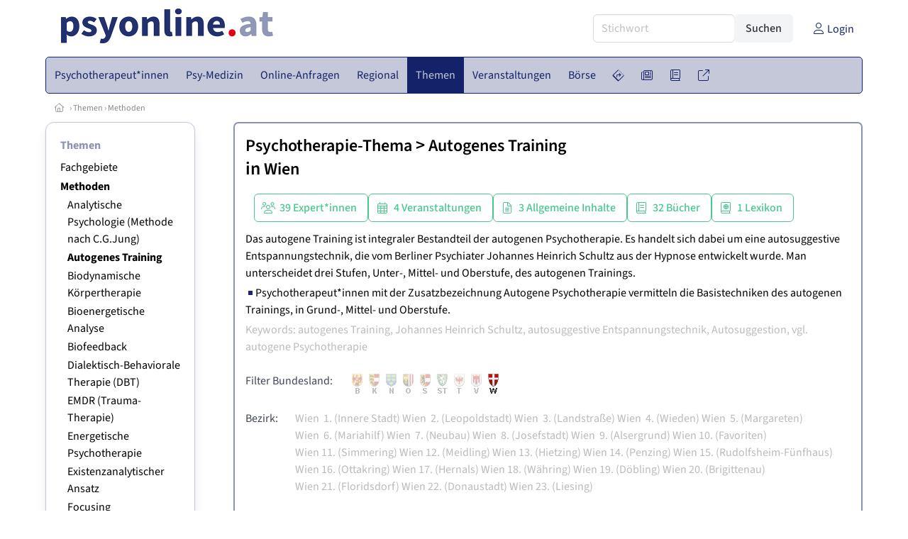

--- FILE ---
content_type: text/html
request_url: https://www.psyonline.at/methode/230/autogenes-training/wien
body_size: 12960
content:
<!DOCTYPE HTML>
<html data-theme="light">
<head>
<meta name="viewport" content="width=device-width, initial-scale=1">
<meta http-equiv="Content-Type" content="text/html; charset=iso-8859-1">
<title>PsyOnline: Psychotherapie-Thema: Autogenes Training im Bundesland Wien</title>
<meta name="author" content="bestNET - www.bestNET.com">
<meta name="description" content="Das autogene Training ist integraler Bestandteil der autogenen Psychotherapie. Es handelt sich dabei um eine autosuggestive Entspannungstechnik, die vom Berliner Psychiater Johannes Heinrich Schultz aus der Hypnose entwickelt wurde. Man unterscheidet drei Stufen, Unter-, Mittel- und Oberstufe, des autogenen Trainings. Psychotherapeut*innen mit der Zusatzbezeichnung Autogene Psychotherapie vermitteln die Basistechniken des autogenen Trainings, in Grund-, Mittel- und Oberstufe.">
<meta name="keywords" content="Psychotherapie, Therapie, Psycho-Therapie, Psychotherapeut, Psychotherapeutin, Psychotherapeuten, Psychotherapeutinnen, psychotherapeutisch, therapeutisch, Einzeltherapie, Paartherapie, Gruppentherapie, Familientherapie, Psyche, psychisch, Seele, seelisch, psychische Probleme, seelische Probleme, Störung, Krankheit, Gesundheit, Therapieformen, Psychoanalyse, Verhaltenstherapie, Gesprächstherapie, klientenzentriert, personenzentriert, systemisch, Hypnose, Autogenes Psychotherapie, Kathathym Imaginativ, Existenzanalyse, Logotherapie, Individualtherapie, Gruppendynamik, Gestalttherapie, Österreich, Burgenland, Kärnten, Niederösterreich, Oberösterreich, Salzburg, Steiermark, Tirol, Vorarlberg, Wien">
<meta name="language" content="deutsch">
<meta name="distribution" content="global">
<meta name="robots" content="index, follow">
<meta name="publisher" content="bestNET.com">
<meta name="company" content="bestNET.com">
<meta name="page-topic" content="Dienstleistungen">
<meta name="reply-to" content="webmaster@bestNET.com">
<meta name="revisit-after" content="14 days">
<meta http-equiv="cache-control" content="public">
<link rel="icon" type="image/gif" href="/pix/favicons/favicon_009001.gif">
<link rel="shortcut icon" type="image/x-icon" href="/pix/favicons/favicon_009001.ico">
<link rel="stylesheet" type="text/css" href="/css/fonts.css" media="all">
<link rel="stylesheet" type="text/css" href="/css/bulma_1_04.min.css" media="all">
<link rel="stylesheet" type="text/css" href="/css/css_basics.css" media="all">
<link href="/css/fontawesome.min.css" rel="stylesheet">
<link href="/css/light.min.css" rel="stylesheet">
<link rel="stylesheet" type="text/css" href="/css/css_tooltip.css" media="all">

    <style>
        svg {
            fill: #f0f0f0;
            stroke: #939292;
            stroke-width: 1;
            filter: drop-shadow( 2px 3px 5px rgba(0,0,0,.7) );
        }             

        /*Hover über Karte bzw. über die Links*/
        .list-of-states a.on {
              background: #8991B4;
              color: white;
              font-weight: bold;
            }
        svg a.on path {
            fill: #8991B4;
        }

        /*Vertikale Zentrierung der äußeren Map-Icons*/
        .list-of-states img {
            vertical-align: sub;
        }

        /*Icons auf der Map.*/
        svg image {
            pointer-events:none;
        }
		a:link {color: #142369;}
a:visited {color: #142369;}
a:hover {color: #142369;text-decoration:underline;}
a:active {color: #142369;}
.tabs li.is-active a {color: #1f2229;}
h1, a.h1, h1.a {font-family:SourceSans3;font-weight:600!important;font-size:1.6rem;margin-bottom:0.4rem;color:#000000;}
h2 {font-family:SourceSans3;font-size:1.35rem;margin-bottom:0.4rem;color:#000000;font-weight:600!important}
h3 {font-family:SourceSans3;font-size:1.2rem;margin-bottom:0.4rem;color:#000000;font-weight:600!important}
h4 {font-family:SourceSans3;font-size:1.1rem;margin-bottom:0.4rem;color:#000000;font-weight:600!important}
.bullet_berufsgruppe {list-style-image: url('/pix/icons/icon_pth1.gif');}
.navbar-item.has-dropdown.is-active .navbar-link,.navbar-item.has-dropdown:hover .navbar-link {background-color:#142369;}
.navbar-dropdown {background-color:#C4C8D9;}
.button.is-primary{background-color:#8991B4;border-color:transparent;color:#fff}.button.is-primary.is-hovered,.button.is-primary:hover{background-color:#142369;border-color:transparent;color:#fff}.button.is-primary.is-focused,.button.is-primary:focus{border-color:transparent;color:#fff}.button.is-primary.is-focused:not(:active),.button.is-primary:focus:not(:active){box-shadow:0 0 0 .125em rgba(0,209,178,.25)}.button.is-primary.is-active,.button.is-primary:active{background-color:#142369;border-color:transparent;color:#fff}.button.is-primary[disabled],fieldset[disabled] .button.is-primary{background-color:#8991B4;border-color:transparent;box-shadow:none}.button.is-primary.is-inverted{background-color:#fff;color:#8991B4}.button.is-primary.is-inverted:hover{background-color:#f2f2f2}.button.is-primary.is-inverted[disabled],fieldset[disabled] .button.is-primary.is-inverted{background-color:#fff;border-color:transparent;box-shadow:none;color:#8991B4}.button.is-primary.is-loading::after{border-color:transparent transparent #fff #fff!important}.button.is-primary.is-outlined{background-color:transparent;border-color:#8991B4;color:#8991B4}.button.is-primary.is-outlined:focus,.button.is-primary.is-outlined:hover{background-color:#8991B4;border-color:#8991B4;color:#fff}.button.is-primary.is-outlined.is-loading::after{border-color:transparent transparent #8991B4 #8991B4!important}.button.is-primary.is-outlined[disabled],fieldset[disabled] .button.is-primary.is-outlined{background-color:transparent;border-color:#8991B4;box-shadow:none;color:#8991B4}.button.is-primary.is-inverted.is-outlined{background-color:transparent;border-color:#fff;color:#fff}.button.is-primary.is-inverted.is-outlined:focus,.button.is-primary.is-inverted.is-outlined:hover{background-color:#fff;color:#8991B4}.button.is-primary.is-inverted.is-outlined[disabled],fieldset[disabled] .button.is-primary.is-inverted.is-outlined{background-color:transparent;border-color:#fff;box-shadow:none;color:#fff}
.submenu_header {color:#8991B4;border-bottom:0px;padding:0px 4px 4px 0px;margin-bottom:0px;font-weight:bold;}
.submenu_header a {color:#8991B4;}
.content blockquote {background-color:#FFFFFF;border-left:0px;padding:0px;}
@media screen and (max-width: 767px) {.box_standard {border-bottom:10px solid #C4C8D9;padding:15px;border-radius:0px;margin-bottom:10px;}}
@media screen and (min-width: 768px) {.box_standard {border:1px solid #C4C8D9;padding:15px;border-radius:7px;margin-bottom:20px;}}
@media screen and (max-width: 767px) {.box_prio1 {border:10px solid #8991B4;padding:15px;border-radius:0px;margin-bottom:10px;}}
@media screen and (min-width: 768px) {.box_prio1 {border:2px solid #8991B4;padding:15px;border-radius:7px;margin-bottom:20px;}}
@media screen and (max-width: 767px) {.non_bordered_box {border-bottom:10px solid #C4C8D9;padding:15px;border-radius:0px;margin-bottom:10px;}}
@media screen and (min-width: 768px) {.non_bordered_box {border:0px;padding:15px;border-radius:7px;margin-bottom:20px;}}
@media screen and (max-width: 767px) {.margin_box_cms {margin:10px 10px 0px 10px;}}
@media screen and (min-width: 768px) {.margin_box_cms {margin:10px 10px 20px 10px;}}
.box_prio2 {border:2px solid #AA0000;padding:15px;border-radius:7px;margin-bottom:20px;}
.box_form, .box_bg_light_ultra {border:0px solid #8991B4;background-color:#DDDDDD;padding:15px;border-radius:7px;margin-bottom:20px;}

    </style>
<script language="JavaScript" src="/javascript.js"></script>
<script type="text/javascript" src="/javascript/jquery-3.7.1.min.js"></script>
<script type="text/javascript" src="/javascript/jquery.qrcode.min.js"></script>
<script type="text/javascript" src="/javascript/javascript_druckansicht.js"></script>
</head>

<body style="margin:0px;padding:0px;background-color:#FFFFFF;">
<div class="container" style="background-color:#FFFFFF;margin:auto;">
<div style="background-color:#FFFFFF;">
<div class="columns is-vcentered p-0 m-0 is-hidden-touch">
<div class="column has-text-left" style="margin-left:10px;">
<div><a href="https://www.PsyOnline.at"><img src="/pix/nav/psyonline_logo_rgb600.png" style="width:300px;" border="0" title="PsyOnline"></a></div>
</div>
<div class="column is-narrow">
<form method="GET" action="https://www.PsyOnline.at/go.asp" name="form_textsuche_mini" id="form_search1" ><input type="hidden" name="bereich_id" value="9001">
<input type="hidden" name="subbereich_id" value="0">
<input type="hidden" name="sektion" value="textsuche">
<input type="hidden" name="aktion" value="search">
<div class="field has-addons">
  <div class="control">
    <input class="input" type="text" name="suchtext" placeholder="Stichwort" value="" id="suchtext_mini1" style="width:200px;">
  </div>
  <div class="control">
    <input type="submit" class="button is-light" value="Suchen">
  </div>
</div>
</form>
</div>
<div class="column is-narrow">
<a href="/members" class="darkgrey1" title="Login für Expert*innen"><span class="icon"><i class="fal fa-user"></i></span><span class="is-hidden-desktop-only is-hidden-touch">Login</span></a>
</div>
</div>
</div>
<section>
<nav class="navbar" role="navigation" aria-label="main navigation">
  <div class="navbar-brand">
<a class="navbar-item is-hidden-desktop" href="https://www.PsyOnline.at"><img src="/pix/nav/logo_psyonline300.png" border="0" title="PsyOnline"></a>
<a href="/members" class="is-hidden-desktop darkgrey1" title="Login für Expert*innen"><span class="icon" style="padding:24px;"><i class="fal fa-user"></i></span><span class="is-hidden-desktop-only is-hidden-touch">Login</span></a>
    <a role="button" class="navbar-burger burger" aria-label="menu" aria-expanded="false" data-target="navbarMainMenu">
      <span aria-hidden="true"></span>
      <span aria-hidden="true"></span>
      <span aria-hidden="true"></span>
    </a>
  </div>

  <div id="navbarMainMenu" class="navbar-menu black1" style="background-color:#C4C8D9;border:1px solid #142369;border-radius:5px;color:#142369;">
    <div class="navbar-start">
<div class="navbar-item is-hidden-desktop">
<form method="GET" action="https://www.PsyOnline.at/go.asp" name="form_textsuche_mini" id="form_search2" ><input type="hidden" name="bereich_id" value="9001">
<input type="hidden" name="subbereich_id" value="0">
<input type="hidden" name="sektion" value="textsuche">
<input type="hidden" name="aktion" value="search">
<div class="field has-addons">
  <div class="control">
    <input class="input" type="text" name="suchtext" placeholder="Stichwort" value="" id="suchtext_mini2" style="width:200px;">
  </div>
  <div class="control">
    <input type="submit" class="button is-light" value="Suchen">
  </div>
</div>
</form>
</div>
<div class="navbar-item has-dropdown is-hoverable is-arrowless">
<a href="https://www.psyonline.at/psychotherapeutinnen" class="navbar-link is-arrowless" style="background-color:#C4C8D9;color:#142369;border-radius:5px 0px 0px 5px;"><span class="is-hidden-touch is-hidden-fullhd">Psychotherapeut*innen</span><span class="is-hidden-desktop-only is-hidden-widescreen-only is-hidden-fullhd"><span class="has-text-weight-bold">Psychotherapeut*innen</span></span><span class="is-hidden-touch is-hidden-desktop-only is-hidden-widescreen-only">Psychotherapeut*innen</span></a>
<div class="navbar-dropdown">
<a href="https://www.psyonline.at/psychotherapeutinnen-schnellsuche" class="navbar-item" style="background-color:#C4C8D9;">Schnellsuche</a>
<a href="https://www.psyonline.at/psychotherapeutinnen-detailsuche" class="navbar-item" style="background-color:#C4C8D9;">Detailsuche</a>
<a href="https://www.psyonline.at/freie-plaetze-und-termine" class="navbar-item" style="background-color:#C4C8D9;">Suche nach freien Plätzen</a>
<a href="https://www.psyonline.at/lehrtherapeutinnen" class="navbar-item" style="background-color:#C4C8D9;">Lehrtherapeut*innen</a>
<a href="https://www.psyonline.at/bildergalerie" class="navbar-item" style="background-color:#C4C8D9;">Bildergalerie</a>
<a href="https://www.psyonline.at/alterszielgruppen" class="navbar-item" style="background-color:#C4C8D9;">Alters-Zielgruppen</a>
<a href="https://www.psyonline.at/fremdsprachen" class="navbar-item" style="background-color:#C4C8D9;">Fremdsprachen</a>
<a href="https://www.psyonline.at/rollstuhlgerecht" class="navbar-item" style="background-color:#C4C8D9;">Rollstuhlgerechte Praxen</a>
<a href="https://www.psyonline.at/hausbesuche" class="navbar-item" style="background-color:#C4C8D9;">Hausbesuche</a>
<a href="https://www.psyonline.at/neuregistrierung" class="navbar-item" style="background-color:#C4C8D9;">Registrierung</a>
<a href="https://www.psyonline.at/contents/14844/info-zum-ablauf-der-registrierung-fuer-expertinnen" class="navbar-item" style="background-color:#C4C8D9;">Info zur Registrierung für Psychotherapeut*innen</a>
</div></div><div class="navbar-item has-dropdown is-hoverable is-arrowless">
<a href="https://www.psyonline.at/aerztinnen-psychotherapeutische-medizin" class="navbar-link is-arrowless" style="background-color:#C4C8D9;color:#142369;"><span class="is-hidden-touch is-hidden-fullhd">Psy-Medizin</span><span class="is-hidden-desktop-only is-hidden-widescreen-only is-hidden-fullhd"><span class="has-text-weight-bold">Psy-Medizin</span></span><span class="is-hidden-touch is-hidden-desktop-only is-hidden-widescreen-only">Psy-Medizin</span></a>
<div class="navbar-dropdown">
<a href="https://www.psyonline.at/aerztinnen-psychotherapeutische-medizin-schnellsuche" class="navbar-item" style="background-color:#C4C8D9;">Schnellsuche</a>
<a href="https://www.psyonline.at/aerztinnen-psychotherapeutische-medizin-detailsuche" class="navbar-item" style="background-color:#C4C8D9;">Detailsuche</a>
</div></div><div class="navbar-item has-dropdown is-hoverable is-arrowless">
<a href="https://www.psyonline.at/online-anfragen" class="navbar-link is-arrowless" style="background-color:#C4C8D9;color:#142369;"><span class="is-hidden-touch is-hidden-fullhd">Online-Anfragen</span><span class="is-hidden-desktop-only is-hidden-widescreen-only is-hidden-fullhd"><span class="has-text-weight-bold">Online-Anfragen</span></span><span class="is-hidden-touch is-hidden-desktop-only is-hidden-widescreen-only">Online-Anfragen</span></a>
<div class="navbar-dropdown">
<a href="https://www.psyonline.at/online-anfragen-nutzungsbedingungen" class="navbar-item" style="background-color:#C4C8D9;">Nutzungsbedingungen</a>
<a href="https://www.psyonline.at/neue-online-anfrage-eintragen" class="navbar-item" style="background-color:#C4C8D9;">Neue Anfrage eintragen</a>
<a href="https://www.psyonline.at/online-anfrage-abrufen" class="navbar-item" style="background-color:#C4C8D9;">Antworten abrufen</a>
<a href="https://www.psyonline.at/online-anfragen-faq" class="navbar-item" style="background-color:#C4C8D9;">FAQ / Hilfe</a>
</div></div><div class="navbar-item has-dropdown is-hoverable is-arrowless">
<a href="https://www.psyonline.at/regional" class="navbar-link is-arrowless" style="background-color:#C4C8D9;color:#142369;"><span class="is-hidden-touch is-hidden-fullhd">Regional</span><span class="is-hidden-desktop-only is-hidden-widescreen-only is-hidden-fullhd"><span class="has-text-weight-bold">Regional</span></span><span class="is-hidden-touch is-hidden-desktop-only is-hidden-widescreen-only">Regional</span></a>
<div class="navbar-dropdown">
<a href="https://www.psyonline.at/oesterreich" class="navbar-item" style="background-color:#C4C8D9;">Österreich</a>
<a href="https://www.psyonline.at/burgenland" class="navbar-item" style="background-color:#C4C8D9;">Burgenland</a>
<a href="https://www.psyonline.at/kaernten" class="navbar-item" style="background-color:#C4C8D9;">Kärnten</a>
<a href="https://www.psyonline.at/niederoesterreich" class="navbar-item" style="background-color:#C4C8D9;">Niederösterreich</a>
<a href="https://www.psyonline.at/oberoesterreich" class="navbar-item" style="background-color:#C4C8D9;">Oberösterreich</a>
<a href="https://www.psyonline.at/salzburg" class="navbar-item" style="background-color:#C4C8D9;">Salzburg</a>
<a href="https://www.psyonline.at/steiermark" class="navbar-item" style="background-color:#C4C8D9;">Steiermark</a>
<a href="https://www.psyonline.at/tirol" class="navbar-item" style="background-color:#C4C8D9;">Tirol</a>
<a href="https://www.psyonline.at/vorarlberg" class="navbar-item" style="background-color:#C4C8D9;">Vorarlberg</a>
<a href="https://www.psyonline.at/wien" class="navbar-item" style="background-color:#C4C8D9;">Wien</a>
<a href="https://www.psyonline.at/kartenansicht" class="navbar-item" style="background-color:#C4C8D9;">Kartenansicht</a>
<a href="https://www.psyonline.at/regionen" class="navbar-item" style="background-color:#C4C8D9;">Regionen</a>
</div></div><div class="navbar-item has-dropdown is-hoverable is-arrowless">
<a href="https://www.psyonline.at/themen" class="navbar-link is-arrowless" style="background-color:#142369;color:#C4C8D9;"><span class="is-hidden-touch is-hidden-fullhd">Themen</span><span class="is-hidden-desktop-only is-hidden-widescreen-only is-hidden-fullhd"><span class="has-text-weight-bold">Themen</span></span><span class="is-hidden-touch is-hidden-desktop-only is-hidden-widescreen-only">Themen</span></a>
<div class="navbar-dropdown">
<a href="https://www.psyonline.at/fachgebiete" class="navbar-item" style="background-color:#C4C8D9;">Fachgebiete</a>
<a href="https://www.psyonline.at/methoden" class="navbar-item" style="background-color:#C4C8D9;">Methoden</a>
<a href="https://www.psyonline.at/settings" class="navbar-item" style="background-color:#C4C8D9;">Settings</a>
<a href="https://www.psyonline.at/zusatzbezeichnungen" class="navbar-item" style="background-color:#C4C8D9;">Zusatzbezeichnungen</a>
<a href="https://www.psyonline.at/zertifikate" class="navbar-item" style="background-color:#C4C8D9;">Zertifikate</a>
</div></div><div class="navbar-item has-dropdown is-hoverable is-arrowless">
<a href="https://www.psyonline.at/veranstaltungen" class="navbar-link is-arrowless" style="background-color:#C4C8D9;color:#142369;"><span class="is-hidden-touch is-hidden-fullhd">Veranstaltungen</span><span class="is-hidden-desktop-only is-hidden-widescreen-only is-hidden-fullhd"><span class="has-text-weight-bold">Veranstaltungen</span></span><span class="is-hidden-touch is-hidden-desktop-only is-hidden-widescreen-only">Veranstaltungen</span></a>
<div class="navbar-dropdown">
<a href="https://www.psyonline.at/veranstaltungen-schnellsuche" class="navbar-item" style="background-color:#C4C8D9;">Schnellsuche</a>
<a href="https://www.psyonline.at/veranstaltungen-detailsuche" class="navbar-item" style="background-color:#C4C8D9;">Detailsuche</a>
<a href="https://www.psyonline.at/veranstaltungskalender" class="navbar-item" style="background-color:#C4C8D9;">Kalendersuche</a>
<a href="https://www.psyonline.at/veranstaltungen-veranstaltungsorte" class="navbar-item" style="background-color:#C4C8D9;">Veranstaltungsorte</a>
<a href="https://www.psyonline.at/veranstaltungen-regional/oesterreich" class="navbar-item" style="background-color:#C4C8D9;">Regionalsuche</a>
<a href="https://www.psyonline.at/veranstaltungen-veranstalter" class="navbar-item" style="background-color:#C4C8D9;">Veranstalter*innen</a>
<a href="https://www.psyonline.at/veranstaltungen-referentinnen" class="navbar-item" style="background-color:#C4C8D9;">Referent*innen</a>
<a href="https://www.psyonline.at/veranstaltungen-anmeldeschluss-demnaechst" class="navbar-item" style="background-color:#C4C8D9;">Anmeldeschluss demnächst</a>
<a href="https://www.psyonline.at/neue-veranstaltung-eintragen" class="navbar-item" style="background-color:#C4C8D9;">Neue Veranstaltung eintragen</a>
</div></div><div class="navbar-item has-dropdown is-hoverable is-arrowless">
<a href="https://www.psyonline.at/anzeigen-boerse" class="navbar-link is-arrowless" style="background-color:#C4C8D9;color:#142369;"><span class="is-hidden-touch is-hidden-fullhd">Börse</span><span class="is-hidden-desktop-only is-hidden-widescreen-only is-hidden-fullhd"><span class="has-text-weight-bold">Börse</span></span><span class="is-hidden-touch is-hidden-desktop-only is-hidden-widescreen-only">Börse</span></a>
<div class="navbar-dropdown">
<a href="https://www.psyonline.at/aktuelle-anzeigen" class="navbar-item" style="background-color:#C4C8D9;">Aktuelle Anzeigen</a>
<a href="https://www.psyonline.at/anzeigen-pinnwand" class="navbar-item" style="background-color:#C4C8D9;">Pinnwand</a>
<a href="https://www.psyonline.at/praxisraeume" class="navbar-item" style="background-color:#C4C8D9;">Praxisräume</a>
<a href="https://www.psyonline.at/stellenmarkt" class="navbar-item" style="background-color:#C4C8D9;">Stellenmarkt</a>
<a href="https://www.psyonline.at/anzeigen-suche" class="navbar-item" style="background-color:#C4C8D9;">Anzeigen suchen</a>
<a href="https://www.psyonline.at/neue-anzeige-eintragen" class="navbar-item" style="background-color:#C4C8D9;">Neue Anzeige eintragen</a>
</div></div><div class="navbar-item has-dropdown is-hoverable is-arrowless">
<a href="https://www.psyonline.at/contents/596" class="navbar-link is-arrowless" style="background-color:#C4C8D9;color:#142369;"><span class="is-hidden-touch is-hidden-fullhd"><span class="icon" style="margin-left:-4px;margin-right:-4px;"><i class="fal fa-directions"></i></span><span class="is-hidden-desktop">Wegweiser</span></span><span class="is-hidden-desktop-only is-hidden-widescreen-only is-hidden-fullhd"><span class="has-text-weight-bold"><span class="icon"><i class="fal fa-directions"></i></span><span>Wegweiser</span></span></span><span class="is-hidden-touch is-hidden-desktop-only is-hidden-widescreen-only"><span class="icon"><i class="fal fa-directions"></i></span><span>Wegweiser</span></span></a>
<div class="navbar-dropdown">
<a href="https://www.psyonline.at/contents/11792" class="navbar-item" style="background-color:#C4C8D9;">Allgemeines zur Psychotherapie</a>
<a href="https://www.psyonline.at/contents/13405/psychotherapie-methoden" class="navbar-item" style="background-color:#C4C8D9;">Methoden</a>
<a href="https://www.psyonline.at/contents/1530/psychotherapeutin-psychiaterin-psychologin" class="navbar-item" style="background-color:#C4C8D9;"> Psychotherapeut*in - Psychiater*in - Psycholog*in</a>
<a href="https://www.psyonline.at/contents/594/kosten-der-psychotherapie" class="navbar-item" style="background-color:#C4C8D9;">Kosten für Psychotherapie</a>
<a href="https://www.psyonline.at/contents/425/rechtliche-rahmenbedingungen-der-psychotherapie" class="navbar-item" style="background-color:#C4C8D9;">Rechtliche Rahmenbedingungen</a>
<a href="https://www.psyonline.at/contents/15308/psychotherapie-ausbildung" class="navbar-item" style="background-color:#C4C8D9;">Psychotherapie-Ausbildung</a>
<a href="https://www.psyonline.at/contents/14237/spezielle-angebote" class="navbar-item" style="background-color:#C4C8D9;">Spezielle Angebote</a>
<a href="https://www.psyonline.at/contents/14722/statistik-und-daten-zur-psychotherapie" class="navbar-item" style="background-color:#C4C8D9;">Statistik und Daten zur Psychotherapie</a>
<a href="https://www.psyonline.at/contents/14836/psychotherapie-begriffe-wirkfaktoren-und-ein-deutschsprachiger-laendervergleich-zu-gesetzlichen-regelungen" class="navbar-item" style="background-color:#C4C8D9;">Publikationen</a>
<a href="https://www.psyonline.at/contents/14879/faq-psychotherapie-fuer-jugendliche" class="navbar-item" style="background-color:#C4C8D9;">FAQ - Psychotherapie für Jugendliche</a>
</div></div><div class="navbar-item has-dropdown is-hoverable is-arrowless">
<a href="https://www.psyonline.at/news" class="navbar-link is-arrowless" style="background-color:#C4C8D9;color:#142369;"><span class="is-hidden-touch is-hidden-fullhd"><span class="icon" style="margin-left:-4px;margin-right:-4px;"><i class="fal fa-newspaper"></i></span><span class="is-hidden-desktop">News</span></span><span class="is-hidden-desktop-only is-hidden-widescreen-only is-hidden-fullhd"><span class="has-text-weight-bold"><span class="icon"><i class="fal fa-newspaper"></i></span><span>News</span></span></span><span class="is-hidden-touch is-hidden-desktop-only is-hidden-widescreen-only"><span class="icon"><i class="fal fa-newspaper"></i></span><span>News</span></span></a>
<div class="navbar-dropdown">
<a href="https://www.psyonline.at/news" class="navbar-item" style="background-color:#C4C8D9;">News</a>
</div></div><div class="navbar-item has-dropdown is-hoverable is-arrowless">
<a href="https://www.psyonline.at/medien" class="navbar-link is-arrowless" style="background-color:#C4C8D9;color:#142369;"><span class="is-hidden-touch is-hidden-fullhd"><span class="icon" style="margin-left:-4px;margin-right:-4px;"><i class="fal fa-book"></i></span><span class="is-hidden-desktop">Medien</span></span><span class="is-hidden-desktop-only is-hidden-widescreen-only is-hidden-fullhd"><span class="has-text-weight-bold"><span class="icon"><i class="fal fa-book"></i></span><span>Medien</span></span></span><span class="is-hidden-touch is-hidden-desktop-only is-hidden-widescreen-only"><span class="icon"><i class="fal fa-book"></i></span><span>Medien</span></span></a>
<div class="navbar-dropdown">
<a href="https://www.psyonline.at/fachliteratur" class="navbar-item" style="background-color:#C4C8D9;">Fachliteratur</a>
<a href="https://www.psyonline.at/filme" class="navbar-item" style="background-color:#C4C8D9;">Filme/Dokus</a>
<a href="https://www.psyonline.at/zeitschriften" class="navbar-item" style="background-color:#C4C8D9;">Zeitschriften</a>
<a href="https://www.psyonline.at/lexikon" class="navbar-item" style="background-color:#C4C8D9;">Lexikon</a>
<a href="https://www.psyonline.at/podcasts" class="navbar-item" style="background-color:#C4C8D9;">Podcasts</a>
<a href="https://www.psyonline.at/videos" class="navbar-item" style="background-color:#C4C8D9;">Videos</a>
<a href="https://www.psyonline.at/publikationen" class="navbar-item" style="background-color:#C4C8D9;">Publikationen</a>
<a href="https://www.psyonline.at/fachartikel" class="navbar-item" style="background-color:#C4C8D9;">Fachartikel</a>
</div></div><div class="navbar-item has-dropdown is-hoverable is-arrowless">
<a href="https://www.psyonline.at/links" class="navbar-link is-arrowless" style="background-color:#C4C8D9;color:#142369;"><span class="is-hidden-touch is-hidden-fullhd"><span class="icon" style="margin-left:-4px;margin-right:-4px;"><i class="fal fa-external-link"></i></span><span class="is-hidden-desktop">Links</span></span><span class="is-hidden-desktop-only is-hidden-widescreen-only is-hidden-fullhd"><span class="has-text-weight-bold"><span class="icon"><i class="fal fa-external-link"></i></span><span>Links</span></span></span><span class="is-hidden-touch is-hidden-desktop-only is-hidden-widescreen-only"><span class="icon"><i class="fal fa-external-link"></i></span><span>Links</span></span></a>
<div class="navbar-dropdown">
<a href="https://www.psyonline.at/linkempfehlungen-von-bestnet" class="navbar-item" style="background-color:#C4C8D9;">Nützliche Links</a>
<a href="https://www.psyonline.at/links-zu-bestnet-expertinnen" class="navbar-item" style="background-color:#C4C8D9;">Links zu Homepages von bestNET.Kund*innen</a>
<a href="https://www.psyonline.at/links-zu-bestnet-portalen" class="navbar-item" style="background-color:#C4C8D9;">Links zu bestNET.Portalen</a>
</div>
</div>
 </div>
 <div class="navbar-end">
   <div class="navbar-item">
   </div>
</div>
</div>
</nav>
<!-- navbar end -->
</section>
<div class="darkgrey1 is-size-7" style="padding:8px;"><a href="/"><span class="icon"><i class="fal fa-home"></i></span></a>  &rsaquo;  <a href="/themen">Themen</a>  &rsaquo; <a href="/methoden">Methoden</a> </div>
<div class="columns">
<div class="column is-clipped is-hidden-mobile is-size-7 is-size-6-widescreen is-one-fifth-tablet is-one-fifth-desktop is-one-fifth-widescreen is-one-quarter-fullhd" style="margin-left:0px;margin-right:30px;" id="portal_navigationsleiste">
<span onClick="document.getElementById('portal_navigationsleiste').classList.toggle('is-hidden-mobile');document.getElementById('button_suchmenue_einblenden').classList.toggle('is-hidden-mobile');document.getElementById('button_suchmenue_ausblenden').classList.toggle('is-hidden-mobile');" class="button is-hidden-tablet is-light is-pulled-right is-size-7" id="button_suchmenue_ausblenden"><span class="icon"><i class="fal fa-times"></i></span><span>Suchmenü ausblenden</span></span><div class="box_left box" style="border:1px solid #C4C8D9;">
<div>
<div class="submenu_header">
<span style="color:#142369;font-weight:bold;"><a href="/themen">Themen</a></span></div>
<div class="submenu_body">
<div style="text-align:left;">
<ul style="margin-top:3px;margin-bottom:3px;">
<li class="black1">
<a href="https://www.psyonline.at/fachgebiete">Fachgebiete</a></li>
</ul>
<ul style="margin-top:3px;margin-bottom:3px;">
<li class="black1">
<a href="https://www.psyonline.at/methoden"><span class="has-text-weight-bold">Methoden</span></a><div style="width:100%;">
<div class="sub_submenu_link" style="padding-top:2px;padding-left:10px;">
<span class="sub_submenu_link"><a href="https://www.psyonline.at/methode/228/analytische-psychologie-methode-nach-c-g-jung">Analytische Psychologie (Methode nach C.G.Jung)</a></span></div><div class="has-text-weight-bold" style="padding-top:2px;padding-left:10px;">
<span class="has-text-weight-bold"><a href="https://www.psyonline.at/methode/230/autogenes-training">Autogenes Training</a></span></div><div class="sub_submenu_link" style="padding-top:2px;padding-left:10px;">
<span class="sub_submenu_link"><a href="https://www.psyonline.at/methode/124/biodynamische-koerpertherapie">Biodynamische Körpertherapie</a></span></div><div class="sub_submenu_link" style="padding-top:2px;padding-left:10px;">
<span class="sub_submenu_link"><a href="https://www.psyonline.at/methode/3068/bioenergetische-analyse">Bioenergetische Analyse</a></span></div><div class="sub_submenu_link" style="padding-top:2px;padding-left:10px;">
<span class="sub_submenu_link"><a href="https://www.psyonline.at/methode/168/biofeedback">Biofeedback</a></span></div><div class="sub_submenu_link" style="padding-top:2px;padding-left:10px;">
<span class="sub_submenu_link"><a href="https://www.psyonline.at/methode/3127/dialektisch-behaviorale-therapie-dbt">Dialektisch-Behaviorale Therapie (DBT)</a></span></div><div class="sub_submenu_link" style="padding-top:2px;padding-left:10px;">
<span class="sub_submenu_link"><a href="https://www.psyonline.at/methode/227/emdr-trauma-therapie">EMDR (Trauma-Therapie)</a></span></div><div class="sub_submenu_link" style="padding-top:2px;padding-left:10px;">
<span class="sub_submenu_link"><a href="https://www.psyonline.at/methode/2925/energetische-psychotherapie">Energetische Psychotherapie</a></span></div><div class="sub_submenu_link" style="padding-top:2px;padding-left:10px;">
<span class="sub_submenu_link"><a href="https://www.psyonline.at/methode/627/existenzanalytischer-ansatz">Existenzanalytischer Ansatz</a></span></div><div class="sub_submenu_link" style="padding-top:2px;padding-left:10px;">
<span class="sub_submenu_link"><a href="https://www.psyonline.at/methode/232/focusing">Focusing</a></span></div><div class="sub_submenu_link" style="padding-top:2px;padding-left:10px;">
<span class="sub_submenu_link"><a href="https://www.psyonline.at/methode/253/gestalt-ansatz">Gestalt-Ansatz</a></span></div><div class="sub_submenu_link" style="padding-top:2px;padding-left:10px;">
<span class="sub_submenu_link"><a href="https://www.psyonline.at/methode/1205/gruppendynamischer-ansatz">Gruppendynamischer Ansatz</a></span></div><div class="sub_submenu_link" style="padding-top:2px;padding-left:10px;">
<span class="sub_submenu_link"><a href="https://www.psyonline.at/methode/222/hypnose-methode">Hypnose (Methode)</a></span></div><div class="sub_submenu_link" style="padding-top:2px;padding-left:10px;">
<span class="sub_submenu_link"><a href="https://www.psyonline.at/methode/126/hypnotherapie">Hypnotherapie</a></span></div><div class="sub_submenu_link" style="padding-top:2px;padding-left:10px;">
<span class="sub_submenu_link"><a href="https://www.psyonline.at/methode/603/imago-beziehungstherapie">IMAGO-Beziehungstherapie</a></span></div><div class="sub_submenu_link" style="padding-top:2px;padding-left:10px;">
<span class="sub_submenu_link"><a href="https://www.psyonline.at/methode/418/integrativer-ansatz">Integrativer Ansatz</a></span></div><div class="sub_submenu_link" style="padding-top:2px;padding-left:10px;">
<span class="sub_submenu_link"><a href="https://www.psyonline.at/methode/1496/katathym-imaginativer-ansatz">Katathym Imaginativer Ansatz</a></span></div><div class="sub_submenu_link" style="padding-top:2px;padding-left:10px;">
<span class="sub_submenu_link"><a href="https://www.psyonline.at/methode/415/klienten-personenzentrierter-ansatz">Klienten-/ Person(en)zentrierter Ansatz</a></span></div><div class="sub_submenu_link" style="padding-top:2px;padding-left:10px;">
<span class="sub_submenu_link"><a href="https://www.psyonline.at/methode/252/koerperorientierter-ansatz">Körperorientierter Ansatz</a></span></div><div class="sub_submenu_link" style="padding-top:2px;padding-left:10px;">
<span class="sub_submenu_link"><a href="https://www.psyonline.at/methode/169/lichttherapie">Lichttherapie</a></span></div><div class="sub_submenu_link" style="padding-top:2px;padding-left:10px;">
<span class="sub_submenu_link"><a href="https://www.psyonline.at/methode/264/loesungsorientierte-kurzzeit-therapie">Lösungsorientierte Kurzzeit-Therapie</a></span></div><div class="sub_submenu_link" style="padding-top:2px;padding-left:10px;">
<span class="sub_submenu_link"><a href="https://www.psyonline.at/methode/150/maltherapie">Maltherapie</a></span></div><div class="sub_submenu_link" style="padding-top:2px;padding-left:10px;">
<span class="sub_submenu_link"><a href="https://www.psyonline.at/methode/639/naikan">Naikan</a></span></div><div class="sub_submenu_link" style="padding-top:2px;padding-left:10px;">
<span class="sub_submenu_link"><a href="https://www.psyonline.at/methode/158/nlp-neuro-linguistisches-programmieren">NLP (Neuro-Linguistisches Programmieren)</a></span></div><div class="sub_submenu_link" style="padding-top:2px;padding-left:10px;">
<span class="sub_submenu_link"><a href="https://www.psyonline.at/methode/1560/progressive-muskelentspannung">Progressive Muskelentspannung</a></span></div><div class="sub_submenu_link" style="padding-top:2px;padding-left:10px;">
<span class="sub_submenu_link"><a href="https://www.psyonline.at/methode/219/psychoanalytischer-ansatz">Psychoanalytischer Ansatz</a></span></div><div class="sub_submenu_link" style="padding-top:2px;padding-left:10px;">
<span class="sub_submenu_link"><a href="https://www.psyonline.at/methode/247/psychodramatischer-ansatz">Psychodramatischer Ansatz</a></span></div><div class="sub_submenu_link" style="padding-top:2px;padding-left:10px;">
<span class="sub_submenu_link"><a href="https://www.psyonline.at/methode/858/sandspiel">Sandspiel</a></span></div><div class="sub_submenu_link" style="padding-top:2px;padding-left:10px;">
<span class="sub_submenu_link"><a href="https://www.psyonline.at/methode/130/spieltherapie">Spieltherapie</a></span></div><div class="sub_submenu_link" style="padding-top:2px;padding-left:10px;">
<span class="sub_submenu_link"><a href="https://www.psyonline.at/methode/224/systemischer-ansatz">Systemischer Ansatz</a></span></div><div class="sub_submenu_link" style="padding-top:2px;padding-left:10px;">
<span class="sub_submenu_link"><a href="https://www.psyonline.at/methode/132/tanz-und-bewegungstherapie">Tanz- und Bewegungstherapie</a></span></div><div class="sub_submenu_link" style="padding-top:2px;padding-left:10px;">
<span class="sub_submenu_link"><a href="https://www.psyonline.at/methode/3054/therapeutisches-reiten">Therapeutisches Reiten</a></span></div><div class="sub_submenu_link" style="padding-top:2px;padding-left:10px;">
<span class="sub_submenu_link"><a href="https://www.psyonline.at/methode/254/tiefenpsychologischer-ansatz">Tiefenpsychologischer Ansatz</a></span></div><div class="sub_submenu_link" style="padding-top:2px;padding-left:10px;">
<span class="sub_submenu_link"><a href="https://www.psyonline.at/methode/2622/tiergestuetzte-therapie">Tiergestützte Therapie</a></span></div><div class="sub_submenu_link" style="padding-top:2px;padding-left:10px;">
<span class="sub_submenu_link"><a href="https://www.psyonline.at/methode/225/transaktionsanalytischer-ansatz">Transaktionsanalytischer Ansatz</a></span></div><div class="sub_submenu_link" style="padding-top:2px;padding-left:10px;">
<span class="sub_submenu_link"><a href="https://www.psyonline.at/methode/131/transpersonale-psychologie">Transpersonale Psychologie</a></span></div><div class="sub_submenu_link" style="padding-top:2px;padding-left:10px;">
<span class="sub_submenu_link"><a href="https://www.psyonline.at/methode/257/verhaltenstherapeutischer-ansatz">Verhaltenstherapeutischer Ansatz</a></span></div></div>
</li>
</ul>
<ul style="margin-top:3px;margin-bottom:3px;">
<li class="black1">
<a href="https://www.psyonline.at/settings">Settings</a></li>
</ul>
<ul style="margin-top:3px;margin-bottom:3px;">
<li class="black1">
<a href="https://www.psyonline.at/zusatzbezeichnungen">Zusatzbezeichnungen</a></li>
</ul>
<ul style="margin-top:3px;margin-bottom:3px;">
<li class="black1">
<a href="https://www.psyonline.at/zertifikate">Zertifikate</a></li>
</ul>
</div>
</div>
</div>
</div>
<br><div class="box_left box" style="border:1px solid #C4C8D9;">
<div style="background-color:#FFFFFF;width:100%;">
<div align="center" class="black1" style="padding-top:10px;padding-bottom:10px;">
	<a href="Https://www.besthelp.at" target="_blank"><img alt="" src="/pix/cms/000636.png" style="width: 173px; " /><br />
	Expert*innen aus verschiedenen Berufsgruppen</a></div></div>
</div>
<br><br>
</div>
<div class="column has-text-left">
<span onClick="document.getElementById('portal_navigationsleiste').classList.toggle('is-hidden-mobile');document.getElementById('button_suchmenue_einblenden').classList.toggle('is-hidden-mobile');" class="button is-hidden-tablet is-light is-pulled-right is-size-7" id="button_suchmenue_einblenden"><span class="icon"><i class="fal fa-plus-circle"></i></span><span>Suchmenü einblenden</span></span>
<div class="box_prio1"><h1><a href="/themen">Psychotherapie-Thema</a> &gt;  <a href="https://www.PsyOnline.at/go.asp?sektion=themen&bereich_id=9001&kategorie_id=230">Autogenes Training</a><br> in <a href="https://www.PsyOnline.at/go.asp?sektion=themen&bereich_id=9001&kategorie_id=230&bundesland=W">Wien</a></h1>


<div class="column">
<div class="buttons">
<a href="#ergebnis_expertinnen" class="button is-success is-outlined"><span class="icon"><i class="fal fa-users"></i></span><span>39 Expert*innen</span></a><a href="#ergebnis_veranstaltungen" class="button is-success is-outlined"><span class="icon"><i class="fal fa-calendar-alt"></i></span><span>4 Veranstaltungen</span></a><a href="#ergebnis_contents" class="button is-success is-outlined"><span class="icon"><i class="fal fa-file-alt"></i></span><span>3 Allgemeine Inhalte</span></a><a href="#ergebnis_literatur" class="button is-success is-outlined"><span class="icon"><i class="fal fa-book"></i></span><span>32 Bücher</span></a><a href="#ergebnis_lexikon" class="button is-success is-outlined"><span class="icon"><i class="fal fa-atlas"></i></span><span>1 Lexikon</span></a>
</div>
</div>

<div class="black1">Das autogene Training ist integraler Bestandteil der autogenen Psychotherapie. Es handelt sich dabei um eine autosuggestive Entspannungstechnik, die vom Berliner Psychiater Johannes Heinrich Schultz aus der Hypnose entwickelt wurde. Man unterscheidet drei Stufen, Unter-, Mittel- und Oberstufe, des autogenen Trainings.</div>
<div class="black1" style="padding-top:4px;"><img src="/pix/icons/icon_pth1.gif" border="0">Psychotherapeut*innen mit der Zusatzbezeichnung Autogene Psychotherapie vermitteln die Basistechniken des autogenen Trainings, in Grund-, Mittel- und Oberstufe.</div>
<div class="grey1" style="padding-top:4px;">Keywords: autogenes Training, Johannes Heinrich Schultz, autosuggestive Entspannungstechnik, Autosuggestion, vgl. autogene Psychotherapie</div></span>
<br>

<div class="columns">
<div class="column is-narrow">
Filter Bundesland:<br></div>
<div class="column">
<span style="opacity:0.3;">
<a href="/methode/230/autogenes-training/burgenland"><img src="/pix/wappen/wappen_b15x30.gif" border="0" title="Burgenland" hspace="3" vspace="2"></a></span>
<span style="opacity:0.3;">
<a href="/methode/230/autogenes-training/kaernten"><img src="/pix/wappen/wappen_k15x30.gif" border="0" title="Kärnten" hspace="3" vspace="2"></a></span>
<span style="opacity:0.3;">
<a href="/methode/230/autogenes-training/niederoesterreich"><img src="/pix/wappen/wappen_n15x30.gif" border="0" title="Niederösterreich" hspace="3" vspace="2"></a></span>
<span style="opacity:0.3;">
<a href="/methode/230/autogenes-training/oberoesterreich"><img src="/pix/wappen/wappen_o15x30.gif" border="0" title="Oberösterreich" hspace="3" vspace="2"></a></span>
<span style="opacity:0.3;">
<a href="/methode/230/autogenes-training/salzburg"><img src="/pix/wappen/wappen_s15x30.gif" border="0" title="Salzburg" hspace="3" vspace="2"></a></span>
<span style="opacity:0.3;">
<a href="/methode/230/autogenes-training/steiermark"><img src="/pix/wappen/wappen_st15x30.gif" border="0" title="Steiermark" hspace="3" vspace="2"></a></span>
<span style="opacity:0.3;">
<a href="/methode/230/autogenes-training/tirol"><img src="/pix/wappen/wappen_t15x30.gif" border="0" title="Tirol" hspace="3" vspace="2"></a></span>
<span style="opacity:0.3;">
<a href="/methode/230/autogenes-training/vorarlberg"><img src="/pix/wappen/wappen_v15x30.gif" border="0" title="Vorarlberg" hspace="3" vspace="2"></a></span>
<span style="opacity:1.0;">
<a href="/methode/230/autogenes-training/wien"><img src="/pix/wappen/wappen_w15x30.gif" border="0" title="Wien" hspace="3" vspace="2"></a></span>
</div>
</div>
<div class="columns">
<div class="column is-narrow">
Bezirk:<br></div>
<div class="column">
<span class="grey1"><a href="https://www.PsyOnline.at/go.asp?sektion=themen&kontinent_id=0&land_id=40&bundesland=W&bereich_id=9001&subbereich_id=0&bezirks_id=901&kategorie_id=230">Wien&nbsp;&nbsp;1.&nbsp;(Innere&nbsp;Stadt)</a></span> <span class="grey1"><a href="https://www.PsyOnline.at/go.asp?sektion=themen&kontinent_id=0&land_id=40&bundesland=W&bereich_id=9001&subbereich_id=0&bezirks_id=902&kategorie_id=230">Wien&nbsp;&nbsp;2.&nbsp;(Leopoldstadt)</a></span> <span class="grey1"><a href="https://www.PsyOnline.at/go.asp?sektion=themen&kontinent_id=0&land_id=40&bundesland=W&bereich_id=9001&subbereich_id=0&bezirks_id=903&kategorie_id=230">Wien&nbsp;&nbsp;3.&nbsp;(Landstraße)</a></span> <span class="grey1"><a href="https://www.PsyOnline.at/go.asp?sektion=themen&kontinent_id=0&land_id=40&bundesland=W&bereich_id=9001&subbereich_id=0&bezirks_id=904&kategorie_id=230">Wien&nbsp;&nbsp;4.&nbsp;(Wieden)</a></span> <span class="grey1"><a href="https://www.PsyOnline.at/go.asp?sektion=themen&kontinent_id=0&land_id=40&bundesland=W&bereich_id=9001&subbereich_id=0&bezirks_id=905&kategorie_id=230">Wien&nbsp;&nbsp;5.&nbsp;(Margareten)</a></span> <span class="grey1"><a href="https://www.PsyOnline.at/go.asp?sektion=themen&kontinent_id=0&land_id=40&bundesland=W&bereich_id=9001&subbereich_id=0&bezirks_id=906&kategorie_id=230">Wien&nbsp;&nbsp;6.&nbsp;(Mariahilf)</a></span> <span class="grey1"><a href="https://www.PsyOnline.at/go.asp?sektion=themen&kontinent_id=0&land_id=40&bundesland=W&bereich_id=9001&subbereich_id=0&bezirks_id=907&kategorie_id=230">Wien&nbsp;&nbsp;7.&nbsp;(Neubau)</a></span> <span class="grey1"><a href="https://www.PsyOnline.at/go.asp?sektion=themen&kontinent_id=0&land_id=40&bundesland=W&bereich_id=9001&subbereich_id=0&bezirks_id=908&kategorie_id=230">Wien&nbsp;&nbsp;8.&nbsp;(Josefstadt)</a></span> <span class="grey1"><a href="https://www.PsyOnline.at/go.asp?sektion=themen&kontinent_id=0&land_id=40&bundesland=W&bereich_id=9001&subbereich_id=0&bezirks_id=909&kategorie_id=230">Wien&nbsp;&nbsp;9.&nbsp;(Alsergrund)</a></span> <span class="grey1"><a href="https://www.PsyOnline.at/go.asp?sektion=themen&kontinent_id=0&land_id=40&bundesland=W&bereich_id=9001&subbereich_id=0&bezirks_id=910&kategorie_id=230">Wien&nbsp;10.&nbsp;(Favoriten)</a></span> <span class="grey1"><a href="https://www.PsyOnline.at/go.asp?sektion=themen&kontinent_id=0&land_id=40&bundesland=W&bereich_id=9001&subbereich_id=0&bezirks_id=911&kategorie_id=230">Wien&nbsp;11.&nbsp;(Simmering)</a></span> <span class="grey1"><a href="https://www.PsyOnline.at/go.asp?sektion=themen&kontinent_id=0&land_id=40&bundesland=W&bereich_id=9001&subbereich_id=0&bezirks_id=912&kategorie_id=230">Wien&nbsp;12.&nbsp;(Meidling)</a></span> <span class="grey1"><a href="https://www.PsyOnline.at/go.asp?sektion=themen&kontinent_id=0&land_id=40&bundesland=W&bereich_id=9001&subbereich_id=0&bezirks_id=913&kategorie_id=230">Wien&nbsp;13.&nbsp;(Hietzing)</a></span> <span class="grey1"><a href="https://www.PsyOnline.at/go.asp?sektion=themen&kontinent_id=0&land_id=40&bundesland=W&bereich_id=9001&subbereich_id=0&bezirks_id=914&kategorie_id=230">Wien&nbsp;14.&nbsp;(Penzing)</a></span> <span class="grey1"><a href="https://www.PsyOnline.at/go.asp?sektion=themen&kontinent_id=0&land_id=40&bundesland=W&bereich_id=9001&subbereich_id=0&bezirks_id=915&kategorie_id=230">Wien&nbsp;15.&nbsp;(Rudolfsheim-Fünfhaus)</a></span> <span class="grey1"><a href="https://www.PsyOnline.at/go.asp?sektion=themen&kontinent_id=0&land_id=40&bundesland=W&bereich_id=9001&subbereich_id=0&bezirks_id=916&kategorie_id=230">Wien&nbsp;16.&nbsp;(Ottakring)</a></span> <span class="grey1"><a href="https://www.PsyOnline.at/go.asp?sektion=themen&kontinent_id=0&land_id=40&bundesland=W&bereich_id=9001&subbereich_id=0&bezirks_id=917&kategorie_id=230">Wien&nbsp;17.&nbsp;(Hernals)</a></span> <span class="grey1"><a href="https://www.PsyOnline.at/go.asp?sektion=themen&kontinent_id=0&land_id=40&bundesland=W&bereich_id=9001&subbereich_id=0&bezirks_id=918&kategorie_id=230">Wien&nbsp;18.&nbsp;(Währing)</a></span> <span class="grey1"><a href="https://www.PsyOnline.at/go.asp?sektion=themen&kontinent_id=0&land_id=40&bundesland=W&bereich_id=9001&subbereich_id=0&bezirks_id=919&kategorie_id=230">Wien&nbsp;19.&nbsp;(Döbling)</a></span> <span class="grey1"><a href="https://www.PsyOnline.at/go.asp?sektion=themen&kontinent_id=0&land_id=40&bundesland=W&bereich_id=9001&subbereich_id=0&bezirks_id=920&kategorie_id=230">Wien&nbsp;20.&nbsp;(Brigittenau)</a></span> <span class="grey1"><a href="https://www.PsyOnline.at/go.asp?sektion=themen&kontinent_id=0&land_id=40&bundesland=W&bereich_id=9001&subbereich_id=0&bezirks_id=921&kategorie_id=230">Wien&nbsp;21.&nbsp;(Floridsdorf)</a></span> <span class="grey1"><a href="https://www.PsyOnline.at/go.asp?sektion=themen&kontinent_id=0&land_id=40&bundesland=W&bereich_id=9001&subbereich_id=0&bezirks_id=922&kategorie_id=230">Wien&nbsp;22.&nbsp;(Donaustadt)</a></span> <span class="grey1"><a href="https://www.PsyOnline.at/go.asp?sektion=themen&kontinent_id=0&land_id=40&bundesland=W&bereich_id=9001&subbereich_id=0&bezirks_id=923&kategorie_id=230">Wien&nbsp;23.&nbsp;(Liesing)</a></span> </div>
</div>
<br></div>
<br>
<a name="ergebnis_expertinnen"></a>
<div class="box_standard">
<h2><a href="https://www.PsyOnline.at/go.asp?sektion=personen&aktion=view&berufsgruppe=pth&stichwort=&bereich_id=9001&subbereich_id=0&bundesland=W&methode=230&order_by_marker=E"><span class="icon"><i class="fal fa-users"></i></span>&nbsp;Psychotherapeut*innen in Wien <span class="grey1">(39)</span></a></h2><a href="/psychotherapeutin/157962">
<div style="border:2px solid #990000;padding:4px;border-radius:5px;box-shadow: 0px 0px 5px #CCCCCC;">
<div class="columns is-mobile">
<div class="column" style="padding:16px;">
<h2><span style="font-weight:bold;">Neuwirth</span> Denise, BA MA</h2><span class="darkgrey1"><span style="padding-right:2px;border:0px solid #142369;border-radius:3px;color:#142369;"><img src="https://www.PsyOnline.at/pix/icons/icon_pth1.gif" border="0" title="Psychotherapeutin (Verhaltenstherapie)">Psychotherapeutin (Verhaltenstherapie)</span><img src="https://www.PsyOnline.at/pix/icons/icon_coa1.gif" border="0" title="Coach"><img src="https://www.PsyOnline.at/pix/icons/icon_leb1.gif" border="0" title="Lebens- und Sozialberaterin"></span><br><div style="padding-top:0px;padding-bottom:0px;" class="black1">1220 Wien, Aspernstraße 32</div></div>
<div class="column is-narrow" style="padding:16px;">
<img src="/pix/webface/157962_140a.png" class="webfoto_logo_medium_bordered"></div>
</div>
</div>
</a>
<br><a href="/psychotherapeutin/10435">
<div style="border:2px solid #990000;padding:4px;border-radius:5px;box-shadow: 0px 0px 5px #CCCCCC;">
<div class="columns is-mobile">
<div class="column" style="padding:16px;">
<h2><span style="font-weight:bold;">Bruckbäck</span> Maria, Dr.</h2><span class="darkgrey1"><span style="padding-right:2px;border:0px solid #142369;border-radius:3px;color:#142369;"><img src="https://www.PsyOnline.at/pix/icons/icon_pth1.gif" border="0" title="Psychotherapeutin (Humanistische Therapie / Personzentrierte Psychotherapie)">Psychotherapeutin (Humanistische Therapie / Personzentrierte Psychotherapie)</span><img src="https://www.PsyOnline.at/pix/icons/icon_sup1.gif" border="0" title="Supervisorin"><img src="https://www.PsyOnline.at/pix/icons/icon_coa1.gif" border="0" title="Coach"><img src="https://www.PsyOnline.at/pix/icons/icon_psy1.gif" border="0" title="Psychologin"></span><br><div style="padding-top:0px;padding-bottom:0px;" class="black1">1060 Wien, Mariahilfer Straße 111</div></div>
<div class="column is-narrow" style="padding:16px;">
<img src="/pix/webface/010435_140b.png" class="webfoto_logo_medium_bordered"></div>
</div>
</div>
</a>
<br><a href="/psychotherapeutin/164224">
<div style="border:2px solid #990000;padding:4px;border-radius:5px;box-shadow: 0px 0px 5px #CCCCCC;">
<div class="columns is-mobile">
<div class="column" style="padding:16px;">
<h2><span style="font-weight:bold;">Hödlmoser</span> Melanie</h2><span class="darkgrey1"><span style="padding-right:2px;border:0px solid #142369;border-radius:3px;color:#142369;"><img src="https://www.PsyOnline.at/pix/icons/icon_pth1.gif" border="0" title="Psychotherapeutin in Ausbildung unter Supervision  (Humanistische Therapie / Integrative Therapie)">Psychotherapeutin in Ausbildung unter Supervision  (Humanistische Therapie / Integrative Therapie)</span></span><br><div style="padding-top:0px;padding-bottom:0px;" class="black1">1180 Wien, Lacknergasse 67/12</div><div style="padding-top:4px;padding-bottom:4px;" class="black1 is-italic">Liebe Interessent*Innen, <br>ich freue mich, dass Sie auf mich aufmerksam geworden sind. Als Integrative Therapeutin in Ausbildung unter Supervision begleitete ich Sie gerne bei Ihren Anliegen. Integrative Therapie bietet neben dem Gespräch die Möglichkeit zur Einbindung kreativer Medien, Aufstellungsarbeit, Bewegung, Imagination, szenischer Arbeit und Körperwahrnehmungsübungen. Persönlich zeichnet mich Respekt, Herzlichkeit und Humor aus. Als mehrjährige Rehaberaterin bin ich geschult im Umgang mit chronischen Erkrankungen. Ich freue mich Sie kennenzulernen.</div></div>
<div class="column is-narrow" style="padding:16px;">
<img src="/pix/webface/164224_140a.png" class="webfoto_logo_medium_bordered"></div>
</div>
</div>
</a>
<br><a href="https://www.PsyOnline.at/go.asp?sektion=personen&aktion=view&berufsgruppe=pth&stichwort=&bereich_id=9001&subbereich_id=0&bundesland=W&methode=230&order_by_marker=E">... und weitere 36 Psychotherapeut*innen</a><br><div style="padding-top:8px;padding-left:0px;">
<div style="float:left;width:50%;">
<a href="https://www.PsyOnline.at/go.asp?sektion=personen&aktion=view&berufsgruppe=pth&stichwort=&bereich_id=9001&subbereich_id=0&bundesland=W&methode=230&order_by_marker=E" class="button is-primary">Alle Einträge anzeigen</a></div>
<div style="float:left;width:50%;text-align:right;">
</div>
<div style="clear:both;"></div>
</div>
</div>
<a name="ergebnis_veranstaltungen"></a>
<div class="box_standard">
<h2><a href="https://www.PsyOnline.at/go.asp?sektion=veranstaltungen&aktion=view&stichwort=&bereich_id=9001&subbereich_id=0&einstieg_laufend=101&bundesland=W&kategorie_id=230"><span class="icon"><i class="fal fa-calendar-alt"></i></span>&nbsp;Veranstaltungen in Wien <span class="grey1">(4)</span></a></h2><br>
<a name="item_A"></a>
<div class="card" style="border:2px solid #CCCCCC;">
<header class="card-header">
<p class="card-header-title darkgrey1 has-text-grey is-centered has-text-weight-normal">
<a href="https://www.PsyOnline.at/go.asp?sektion=veranstaltungen&aktion=view&auto_id=35657&rkarte=methoden&bereich_id=9001&source_url=https%3A%2F%2Fwww%2EPsyOnline%2Eat%2Fgo%2Easp%3Fbundesland%3DW%26land%5Fid%3D40%26regional%3DAT%252D9%26Datum%5Fvon%3D27%2E01%2E2026%26Datum%5Fbis%3D31%2E12%2E2050%26Datum%5Fbis%5FMonat%3D1%26Datum%5Fbis%5FJahr%3D2051%26kategorie%5Fid%3D230%26bereich%5Fid%3D9001%26sprache%3Dde%26rkarte%3Dmethoden%26freieplaetze%3D0%26einstieg%5Flaufend%3D101%26veranstalter%5Fid%3D0%26modus%3Dsingle%26sektion%3Dveranstaltungen%26aktion%3Dview%26ds%3D1"><span class="is-uppercase">Gruppe</span><span class="is-hidden-mobile">&nbsp;-&nbsp;Freitag, 20.2.2026 <span class="small">bis</span> Samstag, 21.2.2026</a></span></p>
</header>
<div class="card-content">
<div class="content black1">
<div class="columns">
<div class="column is-hidden-mobile" style="width:100px;min-width:100px;max-width:100px;">
<span class="black1">
<a href="https://www.PsyOnline.at/go.asp?sektion=veranstaltungen&aktion=view&auto_id=35657&rkarte=methoden&bereich_id=9001&source_url=https%3A%2F%2Fwww%2EPsyOnline%2Eat%2Fgo%2Easp%3Fbundesland%3DW%26land%5Fid%3D40%26regional%3DAT%252D9%26Datum%5Fvon%3D27%2E01%2E2026%26Datum%5Fbis%3D31%2E12%2E2050%26Datum%5Fbis%5FMonat%3D1%26Datum%5Fbis%5FJahr%3D2051%26kategorie%5Fid%3D230%26bereich%5Fid%3D9001%26sprache%3Dde%26rkarte%3Dmethoden%26freieplaetze%3D0%26einstieg%5Flaufend%3D101%26veranstalter%5Fid%3D0%26modus%3Dsingle%26sektion%3Dveranstaltungen%26aktion%3Dview%26ds%3D1">
<span style="display:block;width:78px;border-top-left-radius:4px;border-top-right-radius:4px;border-top:1px solid #888888;border-left:1px solid #888888;border-right:1px solid #888888;background-color:#CCCCCC;color:#000000;text-decoration:none;text-align:center;overflow:hidden;" class="small">
Fr</span>
<span style="display:block;width:78px;border-bottom-left-radius:4px;border-bottom-right-radius:4px;border:1px solid #888888;padding-top:3px;background-color:#FFFFFF;text-align:center;">
<span style="font-size:16px;font-weight:bold;text-decoration:none;" class="black1">20</span> <span style="font-size:12px;font-weight:normal;text-decoration:none;" class="black1">Feb</span></span>
</a>
</span>
</div>
<div class="column is-hidden-tablet">
<a href="https://www.PsyOnline.at/go.asp?sektion=veranstaltungen&aktion=view&auto_id=35657&rkarte=methoden&bereich_id=9001&source_url=https%3A%2F%2Fwww%2EPsyOnline%2Eat%2Fgo%2Easp%3Fbundesland%3DW%26land%5Fid%3D40%26regional%3DAT%252D9%26Datum%5Fvon%3D27%2E01%2E2026%26Datum%5Fbis%3D31%2E12%2E2050%26Datum%5Fbis%5FMonat%3D1%26Datum%5Fbis%5FJahr%3D2051%26kategorie%5Fid%3D230%26bereich%5Fid%3D9001%26sprache%3Dde%26rkarte%3Dmethoden%26freieplaetze%3D0%26einstieg%5Flaufend%3D101%26veranstalter%5Fid%3D0%26modus%3Dsingle%26sektion%3Dveranstaltungen%26aktion%3Dview%26ds%3D1">Freitag, 20.2.2026 <span class="small">bis</span> Samstag, 21.2.2026</a></div>
<div class="column">
<div style="line-height:130%;" class="longwordoptimizer">
<a href="https://www.PsyOnline.at/go.asp?sektion=veranstaltungen&aktion=view&auto_id=35657&rkarte=methoden&bereich_id=9001&source_url=https%3A%2F%2Fwww%2EPsyOnline%2Eat%2Fgo%2Easp%3Fbundesland%3DW%26land%5Fid%3D40%26regional%3DAT%252D9%26Datum%5Fvon%3D27%2E01%2E2026%26Datum%5Fbis%3D31%2E12%2E2050%26Datum%5Fbis%5FMonat%3D1%26Datum%5Fbis%5FJahr%3D2051%26kategorie%5Fid%3D230%26bereich%5Fid%3D9001%26sprache%3Dde%26rkarte%3Dmethoden%26freieplaetze%3D0%26einstieg%5Flaufend%3D101%26veranstalter%5Fid%3D0%26modus%3Dsingle%26sektion%3Dveranstaltungen%26aktion%3Dview%26ds%3D1" class="has-text-weight-bold">Selbsterfahrungsgruppe Wochenende D</a></div>
<div style="line-height:110%;padding-top:6px;"><a href="https://www.PsyOnline.at/go.asp?sektion=veranstaltungen&aktion=view&auto_id=35657&rkarte=methoden&bereich_id=9001&source_url=https%3A%2F%2Fwww%2EPsyOnline%2Eat%2Fgo%2Easp%3Fbundesland%3DW%26land%5Fid%3D40%26regional%3DAT%252D9%26Datum%5Fvon%3D27%2E01%2E2026%26Datum%5Fbis%3D31%2E12%2E2050%26Datum%5Fbis%5FMonat%3D1%26Datum%5Fbis%5FJahr%3D2051%26kategorie%5Fid%3D230%26bereich%5Fid%3D9001%26sprache%3Dde%26rkarte%3Dmethoden%26freieplaetze%3D0%26einstieg%5Flaufend%3D101%26veranstalter%5Fid%3D0%26modus%3Dsingle%26sektion%3Dveranstaltungen%26aktion%3Dview%26ds%3D1" class="is-size-6">Von und mit: Mag. Annelies Weber-Bakule</a></div></div>
<div class="column is-narrow is-hidden-mobile has-text-right" style="max-width:250px;">
<a href="https://www.PsyOnline.at/go.asp?sektion=veranstaltungen&aktion=view&auto_id=35657&rkarte=methoden&bereich_id=9001&source_url=https%3A%2F%2Fwww%2EPsyOnline%2Eat%2Fgo%2Easp%3Fbundesland%3DW%26land%5Fid%3D40%26regional%3DAT%252D9%26Datum%5Fvon%3D27%2E01%2E2026%26Datum%5Fbis%3D31%2E12%2E2050%26Datum%5Fbis%5FMonat%3D1%26Datum%5Fbis%5FJahr%3D2051%26kategorie%5Fid%3D230%26bereich%5Fid%3D9001%26sprache%3Dde%26rkarte%3Dmethoden%26freieplaetze%3D0%26einstieg%5Flaufend%3D101%26veranstalter%5Fid%3D0%26modus%3Dsingle%26sektion%3Dveranstaltungen%26aktion%3Dview%26ds%3D1"><img src="/pix/webface/014740_140b.gif" title="Weber-Bakule Annelies" class="webfoto_logo_medium" style="margin-left:4px;margin-bottom:4px;vertical-align:top;"></a></div>
<div class="column is-hidden-tablet has-text-centered">
<a href="https://www.PsyOnline.at/go.asp?sektion=veranstaltungen&aktion=view&auto_id=35657&rkarte=methoden&bereich_id=9001&source_url=https%3A%2F%2Fwww%2EPsyOnline%2Eat%2Fgo%2Easp%3Fbundesland%3DW%26land%5Fid%3D40%26regional%3DAT%252D9%26Datum%5Fvon%3D27%2E01%2E2026%26Datum%5Fbis%3D31%2E12%2E2050%26Datum%5Fbis%5FMonat%3D1%26Datum%5Fbis%5FJahr%3D2051%26kategorie%5Fid%3D230%26bereich%5Fid%3D9001%26sprache%3Dde%26rkarte%3Dmethoden%26freieplaetze%3D0%26einstieg%5Flaufend%3D101%26veranstalter%5Fid%3D0%26modus%3Dsingle%26sektion%3Dveranstaltungen%26aktion%3Dview%26ds%3D1"><img src="/pix/webface/014740_140b.gif" title="Weber-Bakule Annelies" class="webfoto_logo_medium" style="margin-left:4px;margin-bottom:4px;vertical-align:top;"></a></div>
</div>
</div>
</div>
<footer class="card-footer">
<p class="card-footer-item has-text-left"><img src="/pix/wappen/wappen_w_30x35.png" style="width:15px;" title="Wien">&nbsp;Wien / 1090<span title="Landkarte/Anfahrtsplan"><span class="icon" style="color:#3ab445"><i class="fal fa-map-marker-alt"></i></span></span><p></footer>
</div>
<br>
<a name="item_B"></a>
<div class="card" style="border:2px solid #CCCCCC;">
<header class="card-header">
<p class="card-header-title darkgrey1 has-text-grey is-centered has-text-weight-normal">
<a href="https://www.PsyOnline.at/go.asp?sektion=veranstaltungen&aktion=view&auto_id=9155&rkarte=methoden&bereich_id=9001&source_url=https%3A%2F%2Fwww%2EPsyOnline%2Eat%2Fgo%2Easp%3Fbundesland%3DW%26land%5Fid%3D40%26regional%3DAT%252D9%26Datum%5Fvon%3D27%2E01%2E2026%26Datum%5Fbis%3D31%2E12%2E2050%26Datum%5Fbis%5FMonat%3D1%26Datum%5Fbis%5FJahr%3D2051%26kategorie%5Fid%3D230%26bereich%5Fid%3D9001%26sprache%3Dde%26rkarte%3Dmethoden%26freieplaetze%3D0%26einstieg%5Flaufend%3D101%26veranstalter%5Fid%3D0%26modus%3Dsingle%26sektion%3Dveranstaltungen%26aktion%3Dview%26ds%3D1" class="is-uppercase">Workshop</a><span class="is-hidden-mobile">&nbsp;-&nbsp;<a href="https://www.PsyOnline.at/go.asp?sektion=veranstaltungen&aktion=view&auto_id=9155&rkarte=methoden&bereich_id=9001&source_url=https%3A%2F%2Fwww%2EPsyOnline%2Eat%2Fgo%2Easp%3Fbundesland%3DW%26land%5Fid%3D40%26regional%3DAT%252D9%26Datum%5Fvon%3D27%2E01%2E2026%26Datum%5Fbis%3D31%2E12%2E2050%26Datum%5Fbis%5FMonat%3D1%26Datum%5Fbis%5FJahr%3D2051%26kategorie%5Fid%3D230%26bereich%5Fid%3D9001%26sprache%3Dde%26rkarte%3Dmethoden%26freieplaetze%3D0%26einstieg%5Flaufend%3D101%26veranstalter%5Fid%3D0%26modus%3Dsingle%26sektion%3Dveranstaltungen%26aktion%3Dview%26ds%3D1">auf Anfrage</a></span></p>
</header>
<div class="card-content">
<div class="content black1">
<div class="columns">
<div class="column is-hidden-mobile" style="width:100px;min-width:100px;max-width:100px;">
<span class="black1">
<a href="https://www.PsyOnline.at/go.asp?sektion=veranstaltungen&aktion=view&auto_id=9155&rkarte=methoden&bereich_id=9001&source_url=https%3A%2F%2Fwww%2EPsyOnline%2Eat%2Fgo%2Easp%3Fbundesland%3DW%26land%5Fid%3D40%26regional%3DAT%252D9%26Datum%5Fvon%3D27%2E01%2E2026%26Datum%5Fbis%3D31%2E12%2E2050%26Datum%5Fbis%5FMonat%3D1%26Datum%5Fbis%5FJahr%3D2051%26kategorie%5Fid%3D230%26bereich%5Fid%3D9001%26sprache%3Dde%26rkarte%3Dmethoden%26freieplaetze%3D0%26einstieg%5Flaufend%3D101%26veranstalter%5Fid%3D0%26modus%3Dsingle%26sektion%3Dveranstaltungen%26aktion%3Dview%26ds%3D1">
<span style="display:block;width:78px;border-top-left-radius:4px;border-top-right-radius:4px;border-top:1px solid #888888;border-left:1px solid #888888;border-right:1px solid #888888;background-color:#CCCCCC;font-size:10px;text-decoration:none;text-align:center;overflow:hidden;" class="black1">
Datum</span>
<span style="display:block;width:78px;height:35px;border-bottom-left-radius:4px;border-bottom-right-radius:4px;border:1px solid #888888;padding-top:3px;background-color:#FFFFFF;text-align:center;">
<span style="display:block;width:77px;font-size:10px;padding-left:1px;font-weight:normal;text-decoration:none;overflow:hidden;" class="black1">auf<br>Anfrage</span><br></span>
</a>
</span>
</div>
<div class="column is-hidden-tablet">
<a href="https://www.PsyOnline.at/go.asp?sektion=veranstaltungen&aktion=view&auto_id=9155&rkarte=methoden&bereich_id=9001&source_url=https%3A%2F%2Fwww%2EPsyOnline%2Eat%2Fgo%2Easp%3Fbundesland%3DW%26land%5Fid%3D40%26regional%3DAT%252D9%26Datum%5Fvon%3D27%2E01%2E2026%26Datum%5Fbis%3D31%2E12%2E2050%26Datum%5Fbis%5FMonat%3D1%26Datum%5Fbis%5FJahr%3D2051%26kategorie%5Fid%3D230%26bereich%5Fid%3D9001%26sprache%3Dde%26rkarte%3Dmethoden%26freieplaetze%3D0%26einstieg%5Flaufend%3D101%26veranstalter%5Fid%3D0%26modus%3Dsingle%26sektion%3Dveranstaltungen%26aktion%3Dview%26ds%3D1">auf Anfrage</a></div>
<div class="column">
<div style="line-height:130%;" class="longwordoptimizer">
<a href="https://www.PsyOnline.at/go.asp?sektion=veranstaltungen&aktion=view&auto_id=9155&rkarte=methoden&bereich_id=9001&source_url=https%3A%2F%2Fwww%2EPsyOnline%2Eat%2Fgo%2Easp%3Fbundesland%3DW%26land%5Fid%3D40%26regional%3DAT%252D9%26Datum%5Fvon%3D27%2E01%2E2026%26Datum%5Fbis%3D31%2E12%2E2050%26Datum%5Fbis%5FMonat%3D1%26Datum%5Fbis%5FJahr%3D2051%26kategorie%5Fid%3D230%26bereich%5Fid%3D9001%26sprache%3Dde%26rkarte%3Dmethoden%26freieplaetze%3D0%26einstieg%5Flaufend%3D101%26veranstalter%5Fid%3D0%26modus%3Dsingle%26sektion%3Dveranstaltungen%26aktion%3Dview%26ds%3D1" class="has-text-weight-bold">PsychoWellness-den Alltag hinter sich lassen und Regeneration fördern -</a></div>
<div style="line-height:110%;padding-top:6px;"><a href="https://www.PsyOnline.at/go.asp?sektion=veranstaltungen&aktion=view&auto_id=9155&rkarte=methoden&bereich_id=9001&source_url=https%3A%2F%2Fwww%2EPsyOnline%2Eat%2Fgo%2Easp%3Fbundesland%3DW%26land%5Fid%3D40%26regional%3DAT%252D9%26Datum%5Fvon%3D27%2E01%2E2026%26Datum%5Fbis%3D31%2E12%2E2050%26Datum%5Fbis%5FMonat%3D1%26Datum%5Fbis%5FJahr%3D2051%26kategorie%5Fid%3D230%26bereich%5Fid%3D9001%26sprache%3Dde%26rkarte%3Dmethoden%26freieplaetze%3D0%26einstieg%5Flaufend%3D101%26veranstalter%5Fid%3D0%26modus%3Dsingle%26sektion%3Dveranstaltungen%26aktion%3Dview%26ds%3D1" class="is-size-6">Von und mit: Mag.a Ingeborg Saval</a></div></div>
<div class="column is-narrow is-hidden-mobile has-text-right" style="max-width:250px;">
<a href="https://www.PsyOnline.at/go.asp?sektion=veranstaltungen&aktion=view&auto_id=9155&rkarte=methoden&bereich_id=9001&source_url=https%3A%2F%2Fwww%2EPsyOnline%2Eat%2Fgo%2Easp%3Fbundesland%3DW%26land%5Fid%3D40%26regional%3DAT%252D9%26Datum%5Fvon%3D27%2E01%2E2026%26Datum%5Fbis%3D31%2E12%2E2050%26Datum%5Fbis%5FMonat%3D1%26Datum%5Fbis%5FJahr%3D2051%26kategorie%5Fid%3D230%26bereich%5Fid%3D9001%26sprache%3Dde%26rkarte%3Dmethoden%26freieplaetze%3D0%26einstieg%5Flaufend%3D101%26veranstalter%5Fid%3D0%26modus%3Dsingle%26sektion%3Dveranstaltungen%26aktion%3Dview%26ds%3D1"><img src="/pix/webface/015335_140c.png" title="Saval Ingeborg" class="webfoto_logo_medium" style="margin-left:4px;margin-bottom:4px;vertical-align:top;"></a></div>
<div class="column is-hidden-tablet has-text-centered">
<a href="https://www.PsyOnline.at/go.asp?sektion=veranstaltungen&aktion=view&auto_id=9155&rkarte=methoden&bereich_id=9001&source_url=https%3A%2F%2Fwww%2EPsyOnline%2Eat%2Fgo%2Easp%3Fbundesland%3DW%26land%5Fid%3D40%26regional%3DAT%252D9%26Datum%5Fvon%3D27%2E01%2E2026%26Datum%5Fbis%3D31%2E12%2E2050%26Datum%5Fbis%5FMonat%3D1%26Datum%5Fbis%5FJahr%3D2051%26kategorie%5Fid%3D230%26bereich%5Fid%3D9001%26sprache%3Dde%26rkarte%3Dmethoden%26freieplaetze%3D0%26einstieg%5Flaufend%3D101%26veranstalter%5Fid%3D0%26modus%3Dsingle%26sektion%3Dveranstaltungen%26aktion%3Dview%26ds%3D1"><img src="/pix/webface/015335_140c.png" title="Saval Ingeborg" class="webfoto_logo_medium" style="margin-left:4px;margin-bottom:4px;vertical-align:top;"></a></div>
</div>
</div>
</div>
<footer class="card-footer">
<p class="card-footer-item has-text-left"><img src="/pix/wappen/wappen_w_30x35.png" style="width:15px;" title="Wien">&nbsp;Wien / 1120<span title="Landkarte/Anfahrtsplan"><span class="icon" style="color:#3ab445"><i class="fal fa-map-marker-alt"></i></span></span><p></footer>
</div>
<br>
<a name="item_C"></a>
<div class="card" style="border:2px solid #CCCCCC;">
<header class="card-header">
<p class="card-header-title darkgrey1 has-text-grey is-centered has-text-weight-normal">
<a href="https://www.PsyOnline.at/go.asp?sektion=veranstaltungen&aktion=view&auto_id=11339&rkarte=methoden&bereich_id=9001&source_url=https%3A%2F%2Fwww%2EPsyOnline%2Eat%2Fgo%2Easp%3Fbundesland%3DW%26land%5Fid%3D40%26regional%3DAT%252D9%26Datum%5Fvon%3D27%2E01%2E2026%26Datum%5Fbis%3D31%2E12%2E2050%26Datum%5Fbis%5FMonat%3D1%26Datum%5Fbis%5FJahr%3D2051%26kategorie%5Fid%3D230%26bereich%5Fid%3D9001%26sprache%3Dde%26rkarte%3Dmethoden%26freieplaetze%3D0%26einstieg%5Flaufend%3D101%26veranstalter%5Fid%3D0%26modus%3Dsingle%26sektion%3Dveranstaltungen%26aktion%3Dview%26ds%3D1" class="is-uppercase">Lehrgang</a><span class="is-hidden-mobile">&nbsp;-&nbsp;<a href="https://www.PsyOnline.at/go.asp?sektion=veranstaltungen&aktion=view&auto_id=11339&rkarte=methoden&bereich_id=9001&source_url=https%3A%2F%2Fwww%2EPsyOnline%2Eat%2Fgo%2Easp%3Fbundesland%3DW%26land%5Fid%3D40%26regional%3DAT%252D9%26Datum%5Fvon%3D27%2E01%2E2026%26Datum%5Fbis%3D31%2E12%2E2050%26Datum%5Fbis%5FMonat%3D1%26Datum%5Fbis%5FJahr%3D2051%26kategorie%5Fid%3D230%26bereich%5Fid%3D9001%26sprache%3Dde%26rkarte%3Dmethoden%26freieplaetze%3D0%26einstieg%5Flaufend%3D101%26veranstalter%5Fid%3D0%26modus%3Dsingle%26sektion%3Dveranstaltungen%26aktion%3Dview%26ds%3D1">auf Anfrage</a></span></p>
</header>
<div class="card-content">
<div class="content black1">
<div class="columns">
<div class="column is-hidden-mobile" style="width:100px;min-width:100px;max-width:100px;">
<span class="black1">
<a href="https://www.PsyOnline.at/go.asp?sektion=veranstaltungen&aktion=view&auto_id=11339&rkarte=methoden&bereich_id=9001&source_url=https%3A%2F%2Fwww%2EPsyOnline%2Eat%2Fgo%2Easp%3Fbundesland%3DW%26land%5Fid%3D40%26regional%3DAT%252D9%26Datum%5Fvon%3D27%2E01%2E2026%26Datum%5Fbis%3D31%2E12%2E2050%26Datum%5Fbis%5FMonat%3D1%26Datum%5Fbis%5FJahr%3D2051%26kategorie%5Fid%3D230%26bereich%5Fid%3D9001%26sprache%3Dde%26rkarte%3Dmethoden%26freieplaetze%3D0%26einstieg%5Flaufend%3D101%26veranstalter%5Fid%3D0%26modus%3Dsingle%26sektion%3Dveranstaltungen%26aktion%3Dview%26ds%3D1">
<span style="display:block;width:78px;border-top-left-radius:4px;border-top-right-radius:4px;border-top:1px solid #888888;border-left:1px solid #888888;border-right:1px solid #888888;background-color:#CCCCCC;font-size:10px;text-decoration:none;text-align:center;overflow:hidden;" class="black1">
Datum</span>
<span style="display:block;width:78px;height:35px;border-bottom-left-radius:4px;border-bottom-right-radius:4px;border:1px solid #888888;padding-top:3px;background-color:#FFFFFF;text-align:center;">
<span style="display:block;width:77px;font-size:10px;padding-left:1px;font-weight:normal;text-decoration:none;overflow:hidden;" class="black1">auf<br>Anfrage</span><br></span>
</a>
</span>
</div>
<div class="column is-hidden-tablet">
<a href="https://www.PsyOnline.at/go.asp?sektion=veranstaltungen&aktion=view&auto_id=11339&rkarte=methoden&bereich_id=9001&source_url=https%3A%2F%2Fwww%2EPsyOnline%2Eat%2Fgo%2Easp%3Fbundesland%3DW%26land%5Fid%3D40%26regional%3DAT%252D9%26Datum%5Fvon%3D27%2E01%2E2026%26Datum%5Fbis%3D31%2E12%2E2050%26Datum%5Fbis%5FMonat%3D1%26Datum%5Fbis%5FJahr%3D2051%26kategorie%5Fid%3D230%26bereich%5Fid%3D9001%26sprache%3Dde%26rkarte%3Dmethoden%26freieplaetze%3D0%26einstieg%5Flaufend%3D101%26veranstalter%5Fid%3D0%26modus%3Dsingle%26sektion%3Dveranstaltungen%26aktion%3Dview%26ds%3D1">auf Anfrage</a></div>
<div class="column">
<div style="line-height:130%;" class="longwordoptimizer">
<a href="https://www.PsyOnline.at/go.asp?sektion=veranstaltungen&aktion=view&auto_id=11339&rkarte=methoden&bereich_id=9001&source_url=https%3A%2F%2Fwww%2EPsyOnline%2Eat%2Fgo%2Easp%3Fbundesland%3DW%26land%5Fid%3D40%26regional%3DAT%252D9%26Datum%5Fvon%3D27%2E01%2E2026%26Datum%5Fbis%3D31%2E12%2E2050%26Datum%5Fbis%5FMonat%3D1%26Datum%5Fbis%5FJahr%3D2051%26kategorie%5Fid%3D230%26bereich%5Fid%3D9001%26sprache%3Dde%26rkarte%3Dmethoden%26freieplaetze%3D0%26einstieg%5Flaufend%3D101%26veranstalter%5Fid%3D0%26modus%3Dsingle%26sektion%3Dveranstaltungen%26aktion%3Dview%26ds%3D1" class="has-text-weight-bold">Schlaf und Traum: ein Fort- und Weiterbildungslehrgang für PsychotherapeutInnen, ÄrztInnen mit Psy III-Diplom</a></div>
<div style="line-height:110%;padding-top:6px;"><a href="https://www.PsyOnline.at/go.asp?sektion=veranstaltungen&aktion=view&auto_id=11339&rkarte=methoden&bereich_id=9001&source_url=https%3A%2F%2Fwww%2EPsyOnline%2Eat%2Fgo%2Easp%3Fbundesland%3DW%26land%5Fid%3D40%26regional%3DAT%252D9%26Datum%5Fvon%3D27%2E01%2E2026%26Datum%5Fbis%3D31%2E12%2E2050%26Datum%5Fbis%5FMonat%3D1%26Datum%5Fbis%5FJahr%3D2051%26kategorie%5Fid%3D230%26bereich%5Fid%3D9001%26sprache%3Dde%26rkarte%3Dmethoden%26freieplaetze%3D0%26einstieg%5Flaufend%3D101%26veranstalter%5Fid%3D0%26modus%3Dsingle%26sektion%3Dveranstaltungen%26aktion%3Dview%26ds%3D1" class="is-size-6">Von und mit: Mag.Dr.phil. Brigitte Annemarie Holzinger</a></div></div>
<div class="column is-narrow is-hidden-mobile has-text-right" style="max-width:250px;">
<a href="https://www.PsyOnline.at/go.asp?sektion=veranstaltungen&aktion=view&auto_id=11339&rkarte=methoden&bereich_id=9001&source_url=https%3A%2F%2Fwww%2EPsyOnline%2Eat%2Fgo%2Easp%3Fbundesland%3DW%26land%5Fid%3D40%26regional%3DAT%252D9%26Datum%5Fvon%3D27%2E01%2E2026%26Datum%5Fbis%3D31%2E12%2E2050%26Datum%5Fbis%5FMonat%3D1%26Datum%5Fbis%5FJahr%3D2051%26kategorie%5Fid%3D230%26bereich%5Fid%3D9001%26sprache%3Dde%26rkarte%3Dmethoden%26freieplaetze%3D0%26einstieg%5Flaufend%3D101%26veranstalter%5Fid%3D0%26modus%3Dsingle%26sektion%3Dveranstaltungen%26aktion%3Dview%26ds%3D1"><img src="/pix/webface/011640_140c.png" title="Holzinger Brigitte Annemarie" class="webfoto_logo_medium" style="margin-left:4px;margin-bottom:4px;vertical-align:top;"></a></div>
<div class="column is-hidden-tablet has-text-centered">
<a href="https://www.PsyOnline.at/go.asp?sektion=veranstaltungen&aktion=view&auto_id=11339&rkarte=methoden&bereich_id=9001&source_url=https%3A%2F%2Fwww%2EPsyOnline%2Eat%2Fgo%2Easp%3Fbundesland%3DW%26land%5Fid%3D40%26regional%3DAT%252D9%26Datum%5Fvon%3D27%2E01%2E2026%26Datum%5Fbis%3D31%2E12%2E2050%26Datum%5Fbis%5FMonat%3D1%26Datum%5Fbis%5FJahr%3D2051%26kategorie%5Fid%3D230%26bereich%5Fid%3D9001%26sprache%3Dde%26rkarte%3Dmethoden%26freieplaetze%3D0%26einstieg%5Flaufend%3D101%26veranstalter%5Fid%3D0%26modus%3Dsingle%26sektion%3Dveranstaltungen%26aktion%3Dview%26ds%3D1"><img src="/pix/webface/011640_140c.png" title="Holzinger Brigitte Annemarie" class="webfoto_logo_medium" style="margin-left:4px;margin-bottom:4px;vertical-align:top;"></a></div>
</div>
</div>
</div>
<footer class="card-footer">
<p class="card-footer-item has-text-left"><img src="/pix/wappen/wappen_w_30x35.png" style="width:15px;" title="Wien">&nbsp;Wien / 1180<span title="Landkarte/Anfahrtsplan"><span class="icon" style="color:#3ab445"><i class="fal fa-map-marker-alt"></i></span></span><p></footer>
</div>
<br>
<a href="https://www.PsyOnline.at/go.asp?sektion=veranstaltungen&aktion=view&stichwort=&bereich_id=9001&subbereich_id=0&einstieg_laufend=101&bundesland=W&kategorie_id=230" class="button is-primary">Alle Veranstaltungen anzeigen</a></div>
<a name="ergebnis_contents"></a>
<div class="box_standard">
<h2><span class="icon"><i class="fal fa-file-alt"></i></span>&nbsp;Allgemeine Inhalte <span class="grey1">(3)</span></h2><ul>
<li>
<a href="/contents/280#content_13431">PthG §§ 25, 26. Übergangsbestimmungen</a></li>
<li>
<a href="/contents/425#content_13469">Richtlinien</a></li>
<li>
<a href="/contents/14264/werberichtlinie">Werberichtlinie</a></li>
</ul></div>
<a name="ergebnis_literatur"></a>
<div class="box_standard">
<h2><a href="https://www.PsyOnline.at/go.asp?sektion=literatur&aktion=view&stichwort=&bereich_id=9001&subbereich_id=0&kategorie_id=230"><span class="icon"><i class="fal fa-book"></i></span>&nbsp;<span>Bücher <span class="grey1">(32)</span></a></h2><div class="columns is-mobile is-multiline is-marginless">
<div class="column has-text-centered is-3-desktop">
<a href="/literatur/9783891261712/anleitung-zum-autogenen-training-mit-kindern-und-jugendlichen-ein-praktischer-leitfaden-fuer-eltern-aerzte-und-erzieher"><div style="max-height:100px;overflow:hidden;" class="has-text-centered"><img src="https://m.media-amazon.com/images/I/510Si4r3YJL._SL160_.jpg" style="height:100px;" border="0" class="bordergrey" title="Anleitung zum autogenen Training mit Kindern und Jugendlichen: Ein praktischer Leitfaden f&#252;r Eltern, &#196;rzte und Erzieher" vspace="2"></div><br><span class="black1 has-text-centered" style="line-height:120%;">Anleitung zum autogenen Training mit Kindern und Jugendlichen: Ein praktischer Leitfaden f&#252;r Eltern, &#196;rzte und Erzieher</span></a></div>
<div class="column has-text-centered is-3-desktop">
<a href="/literatur/9783498042776/autogene-psychotherapie-weiterentwicklungen-des-autogenen-trainings"><div style="max-height:100px;overflow:hidden;" class="has-text-centered"><img src="https://m.media-amazon.com/images/I/41XVW3sY8CL._SL160_.jpg" style="height:100px;" border="0" class="bordergrey" title="Autogene Psychotherapie. Weiterentwicklungen des Autogenen Trainings" vspace="2"></div><br><span class="black1 has-text-centered" style="line-height:120%;">Autogene Psychotherapie. Weiterentwicklungen des Autogenen Trainings</span></a></div>
<div class="column has-text-centered is-3-desktop">
<a href="/literatur/9783774255715/autogenes-training-mit-cd-ganz-einfach-loslassen-und-auftanken-der-grundkurs-in-sieben-wochen-spuerbare-erfolge-schon-in-kurzer-zeit-gu-multimedia"><div style="max-height:100px;overflow:hidden;" class="has-text-centered"><img src="https://m.media-amazon.com/images/I/51x6xYLcRXL._SL160_.jpg" style="height:100px;" border="0" class="bordergrey" title="Autogenes Training (mit CD): Ganz einfach loslassen und auftanken. Der Grundkurs in sieben Wochen. Sp&#252;rbare Erfolge schon in kurzer Zeit (GU Multimedia)" vspace="2"></div><br><span class="black1 has-text-centered" style="line-height:120%;">Autogenes Training (mit CD): Ganz einfach loslassen und auftanken. Der Grundkurs in sieben Wochen. Sp&#252;rbare Erfolge schon in kurzer Zeit (GU Multimedia)</span></a></div>
<div class="column has-text-centered is-3-desktop">
<a href="/literatur/9783833834141/autogenes-training-mit-cd-ueber-100-anwendungsmoeglichkeiten-fuer-koerper-und-seele"><div style="max-height:100px;overflow:hidden;" class="has-text-centered"><img src="https://m.media-amazon.com/images/I/51ueJ67nVHL._SL160_.jpg" style="height:100px;" border="0" class="bordergrey" title="Autogenes Training (mit CD): &#220;ber 100 Anwendungsm&#246;glichkeiten f&#252;r K&#246;rper und Seele" vspace="2"></div><br><span class="black1 has-text-centered" style="line-height:120%;">Autogenes Training (mit CD): &#220;ber 100 Anwendungsm&#246;glichkeiten f&#252;r K&#246;rper und Seele</span></a></div>
<div class="column has-text-centered is-3-desktop">
<a href="/literatur/9783540098140/autogenes-training-aus-der-praxis-ein-gruppenkurs"><div style="max-height:100px;overflow:hidden;" class="has-text-centered"><img src="https://m.media-amazon.com/images/I/41Lg8bCxxoL._SL160_.jpg" style="height:100px;" border="0" class="bordergrey" title="Autogenes Training aus der Praxis.  Ein Gruppenkurs" vspace="2"></div><br><span class="black1 has-text-centered" style="line-height:120%;">Autogenes Training aus der Praxis.  Ein Gruppenkurs</span></a></div>
<div class="column has-text-centered is-3-desktop">
<a href="/literatur/9783540533498/autogenes-training-aus-der-praxis-ein-gruppenkurs"><div style="max-height:100px;overflow:hidden;" class="has-text-centered"><img src="https://m.media-amazon.com/images/I/41LaMZ0W48L._SL160_.jpg" style="height:100px;" border="0" class="bordergrey" title="Autogenes Training aus der Praxis. Ein Gruppenkurs" vspace="2"></div><br><span class="black1 has-text-centered" style="line-height:120%;">Autogenes Training aus der Praxis. Ein Gruppenkurs</span></a></div>
<div class="column has-text-centered is-3-desktop">
<a href="/literatur/9783540580867/autogenes-training-aus-der-praxis-ein-gruppenkurs"><div style="max-height:100px;overflow:hidden;" class="has-text-centered"><img src="https://m.media-amazon.com/images/I/41v8so-ihEL._SL160_.jpg" style="height:100px;" border="0" class="bordergrey" title="Autogenes Training aus der Praxis. Ein Gruppenkurs" vspace="2"></div><br><span class="black1 has-text-centered" style="line-height:120%;">Autogenes Training aus der Praxis. Ein Gruppenkurs</span></a></div>
<div class="column has-text-centered is-3-desktop">
<a href="/literatur/9783777305943/autogenes-training-und-biokybernetik"><div style="max-height:100px;overflow:hidden;" class="has-text-centered"><img src="https://m.media-amazon.com/images/I/41WGGyJHC5L._SL160_.jpg" style="height:100px;" border="0" class="bordergrey" title="Autogenes Training und Biokybernetik" vspace="2"></div><br><span class="black1 has-text-centered" style="line-height:120%;">Autogenes Training und Biokybernetik</span></a></div>
</div>
<a href="https://www.PsyOnline.at/go.asp?sektion=literatur&aktion=view&stichwort=&bereich_id=9001&subbereich_id=0&kategorie_id=230" class="button is-primary">Alle Bücher anzeigen</a></div>
<a name="ergebnis_lexikon"></a>
<div class="box_standard">
<h2><a href="https://www.PsyOnline.at/go.asp?sektion=lexikon&aktion=view&stichwort=&bereich_id=9001&subbereich_id=0&kategorie_id=230"><span class="icon"><i class="fal fa-atlas"></i></span>&nbsp;<span>Lexikon <span class="grey1">(1)</span></a></h2><a href="https://www.PsyOnline.at/go.asp?sektion=lexikon&lexikon_id=41&bereich_id=9001&subbereich_id=0">Autogenes Training <span class="smallgrey">(WIKIPEDIA)</span></a><br>
</div>
<br>
<div style="border:0px #808080 solid;padding:10px;border-radius:0px;background-color:#FFFFFF;">
<div class="columns">
<div class="column is-narrow">
<a href="/online-anfragen"><img border="0" src="/pix/nav/banner_online_anfragen500.png" style="max-width:220px;" /></a>
</div>

<div class="column black1">
<a href="/online-anfragen">
<h2>Nicht gefunden, was Sie gesucht haben?</h2>
Versuchen Sie unsere Online-Anfragen!<br>
Erfahrene Expert*innen antworten Ihnen unverbindlich und vertraulich.<br />
</a>
</div>

</div></div><br></div>
</div>
</div>
<div style="margin-top:14px;">
<div style="border-top:1px dotted #C0C0C0;opacity:0.8;"></div>
<div style="background-color:#FAFAFA;padding:10px;">
<div class="container is-size-7">
<div style="padding-left:auto;padding-right:auto;margin-left:auto;margin-right:auto;text-align:center;">
<div class="columns is-mobile is-multiline black1 is-centered">
<div class="column is-narrow">
<a href="/members">ServiceCenter.Login</a></div>
<div class="column is-narrow">
<a href="/neuregistrierung">Registrierung</a></div>
<div class="column is-narrow">
<a href="/sitemap">Sitemap</a></div>
<div class="column is-narrow">
<a href="/contents/13531/bestnet-konzept">Über&nbsp;uns</a></div>
<div class="column is-narrow">
<a href="/contents/13471/kontakt">Kontakt</a></div>
</div>
</div>
</div>
</div>
</div>
<div style="border-top:1px dotted #C0C0C0;opacity:0.8;"></div>
<div style="background-color:#FAFAFA;padding:10px;">
<div class="container is-size-7">
<div class="is-hidden-touch" style="padding-left:0px;padding-right:0px;">
<div class="columns is-mobile is-multiline black1 is-centered" style="opacity:0.7;">
<div class="column is-narrow"><a href="/oesterreich"><img src="/pix/fahnen/40.png" alt="Österreich" title="Österreich" style="width:20px;padding-right:2px;">Österreich</a></div><div class="column is-narrow"><a href="/burgenland">Burgenland</a></div><div class="column is-narrow"><a href="/kaernten">Kärnten</a></div><div class="column is-narrow"><a href="/niederoesterreich">Niederösterreich</a></div><div class="column is-narrow"><a href="/oberoesterreich">Oberösterreich</a></div><div class="column is-narrow"><a href="/salzburg">Salzburg</a></div><div class="column is-narrow"><a href="/steiermark">Steiermark</a></div><div class="column is-narrow"><a href="/tirol">Tirol</a></div><div class="column is-narrow"><a href="/vorarlberg">Vorarlberg</a></div><div class="column is-narrow"><a href="/wien">Wien</a></div></div>
</div>
<div class="is-hidden-desktop" style="padding-left:0px;padding-right:0px;">
<div class="columns is-mobile is-multiline black1 is-centered" style="opacity:0.7;">
<div class="column is-narrow p-1"><a href="/oesterreich"><img src="/pix/fahnen/40.png" alt="Österreich" title="Österreich" style="width:20px;padding-right:2px;">Österreich</a></div><div class="column is-narrow p-1"><a href="/burgenland">Burgenland</a></div><div class="column is-narrow p-1"><a href="/kaernten">Kärnten</a></div><div class="column is-narrow p-1"><a href="/niederoesterreich">Niederösterreich</a></div><div class="column is-narrow p-1"><a href="/oberoesterreich">Oberösterreich</a></div><div class="column is-narrow p-1"><a href="/salzburg">Salzburg</a></div><div class="column is-narrow p-1"><a href="/steiermark">Steiermark</a></div><div class="column is-narrow p-1"><a href="/tirol">Tirol</a></div><div class="column is-narrow p-1"><a href="/vorarlberg">Vorarlberg</a></div><div class="column is-narrow p-1"><a href="/wien">Wien</a></div></div>
</div>
<div style="padding-left:0px;padding-right:0px;padding-top:20px;padding-bottom:40px;opacity:0.7;">
<div class="is-hidden-mobile is-size-6 is-size-7 black1" style="text-align:left;color:#CCCCCC;line-height:150%;column-count: 4;-webkit-column-count: 4;-moz-column-count: 4;opacity:0.7;">
<div class="black1 has-text-weight-semibold">bestNET.Portale</div>
<a href="https://www.aufstellerInnen.at">aufstellerInnen.at</a><br><a href="https://www.berater.at">berater.at</a><br><a href="https://www.beratungsstellen.at">beratungsstellen.at</a><br><a href="https://www.bestHELP.at">bestHELP.at</a><br><a href="https://www.bestMED.at">bestMED.at</a><br><a href="https://www.coaching.cc">coaching.cc</a><br><a href="https://www.eheberatung.at">eheberatung.at</a><br><a href="https://www.elternberatung.at">elternberatung.at</a><br><a href="https://www.ergotherapeuten.at">ergotherapeuten.at</a><br><a href="https://www.fachspezifikum.at">fachspezifikum.at</a><br><a href="https://www.familienberatung.at">familienberatung.at</a><br><a href="https://www.frauenberatung.net">frauenberatung.net</a><br><a href="https://www.gemeinden.at">gemeinden.at</a><br><a href="https://www.jugendberatung.at">jugendberatung.at</a><br><a href="https://www.kindertherapie.at">kindertherapie.at</a><br><a href="https://www.kunsttherapie.at">kunsttherapie.at</a><br><a href="https://www.lebensberatung.at">lebensberatung.at</a><br><a href="https://www.lehrtherapie.at">lehrtherapie.at</a><br><a href="https://www.logopaeden.at">logopaeden.at</a><br><a href="https://www.maennerberatung.net">maennerberatung.net</a><br><a href="https://www.mediation.at">mediation.at</a><br><a href="https://www.musiktherapie.at">musiktherapie.at</a><br><a href="https://www.osteopathinnen.at">osteopathinnen.at</a><br><a href="https://www.paedagogik.at">paedagogik.at</a><br><a href="https://www.pflege.at">pflege.at</a><br><a href="https://www.physiotherapie.at">physiotherapie.at</a><br><a href="https://www.propaedeutikum.at">propaedeutikum.at</a><br><a href="https://www.psychologen.at">psychologen.at</a><br><a href="https://www.psychotherapeuten.at">psychotherapeuten.at</a><br><a href="https://www.psymed.at">psymed.at</a><br><a href="https://www.PsyOnline.at">PsyOnline.at</a><br><a href="https://www.referentInnen.at">referentInnen.at</a><br><a href="https://www.selbsterfahrung.at">selbsterfahrung.at</a><br><a href="https://www.selbsthilfe.at">selbsthilfe.at</a><br><a href="https://www.soziales.at">soziales.at</a><br><a href="https://www.supervision.at">supervision.at</a><br><a href="https://www.therapeuten.at">therapeuten.at</a><br><a href="https://www.training.at">training.at</a><br><a href="https://www.unternehmensberater.at">unternehmensberater.at</a><br></div>
<div class="is-hidden-tablet columns is-mobile is-multiline is-size-6 black1 is-size-7" style="opacity:0.8;padding:20px;">
<div class="column is-half p-1"><a href="https://www.aufstellerInnen.at">aufstellerInnen.at</a></div><div class="column is-half p-1"><a href="https://www.berater.at">berater.at</a></div><div class="column is-half p-1"><a href="https://www.beratungsstellen.at">beratungsstellen.at</a></div><div class="column is-half p-1"><a href="https://www.bestHELP.at">bestHELP.at</a></div><div class="column is-half p-1"><a href="https://www.bestMED.at">bestMED.at</a></div><div class="column is-half p-1"><a href="https://www.coaching.cc">coaching.cc</a></div><div class="column is-half p-1"><a href="https://www.eheberatung.at">eheberatung.at</a></div><div class="column is-half p-1"><a href="https://www.elternberatung.at">elternberatung.at</a></div><div class="column is-half p-1"><a href="https://www.ergotherapeuten.at">ergotherapeuten.at</a></div><div class="column is-half p-1"><a href="https://www.fachspezifikum.at">fachspezifikum.at</a></div><div class="column is-half p-1"><a href="https://www.familienberatung.at">familienberatung.at</a></div><div class="column is-half p-1"><a href="https://www.frauenberatung.net">frauenberatung.net</a></div><div class="column is-half p-1"><a href="https://www.gemeinden.at">gemeinden.at</a></div><div class="column is-half p-1"><a href="https://www.jugendberatung.at">jugendberatung.at</a></div><div class="column is-half p-1"><a href="https://www.kindertherapie.at">kindertherapie.at</a></div><div class="column is-half p-1"><a href="https://www.kunsttherapie.at">kunsttherapie.at</a></div><div class="column is-half p-1"><a href="https://www.lebensberatung.at">lebensberatung.at</a></div><div class="column is-half p-1"><a href="https://www.lehrtherapie.at">lehrtherapie.at</a></div><div class="column is-half p-1"><a href="https://www.logopaeden.at">logopaeden.at</a></div><div class="column is-half p-1"><a href="https://www.maennerberatung.net">maennerberatung.net</a></div><div class="column is-half p-1"><a href="https://www.mediation.at">mediation.at</a></div><div class="column is-half p-1"><a href="https://www.musiktherapie.at">musiktherapie.at</a></div><div class="column is-half p-1"><a href="https://www.osteopathinnen.at">osteopathinnen.at</a></div><div class="column is-half p-1"><a href="https://www.paedagogik.at">paedagogik.at</a></div><div class="column is-half p-1"><a href="https://www.pflege.at">pflege.at</a></div><div class="column is-half p-1"><a href="https://www.physiotherapie.at">physiotherapie.at</a></div><div class="column is-half p-1"><a href="https://www.propaedeutikum.at">propaedeutikum.at</a></div><div class="column is-half p-1"><a href="https://www.psychologen.at">psychologen.at</a></div><div class="column is-half p-1"><a href="https://www.psychotherapeuten.at">psychotherapeuten.at</a></div><div class="column is-half p-1"><a href="https://www.psymed.at">psymed.at</a></div><div class="column is-half p-1"><a href="https://www.PsyOnline.at">PsyOnline.at</a></div><div class="column is-half p-1"><a href="https://www.referentInnen.at">referentInnen.at</a></div><div class="column is-half p-1"><a href="https://www.selbsterfahrung.at">selbsterfahrung.at</a></div><div class="column is-half p-1"><a href="https://www.selbsthilfe.at">selbsthilfe.at</a></div><div class="column is-half p-1"><a href="https://www.soziales.at">soziales.at</a></div><div class="column is-half p-1"><a href="https://www.supervision.at">supervision.at</a></div><div class="column is-half p-1"><a href="https://www.therapeuten.at">therapeuten.at</a></div><div class="column is-half p-1"><a href="https://www.training.at">training.at</a></div><div class="column is-half p-1"><a href="https://www.unternehmensberater.at">unternehmensberater.at</a></div></div>
</div>
<div class="columns is-mobile is-multiline black1" style="border-top:1px dotted #C0C0C0;opacity:0.8;">
<div class="column is-narrow"><a href="https://www.bestnet.com"><img src="/pix/nav/logo_bestnet300_transparent.png" style="width:100px;padding:2px;"></a></div>
<div class="column is-narrow"><a href="/datenschutz" class="is-size-7 darkgrey1">Datenschutz-Erklärung</a></div>
<div class="column is-narrow"><a href="/impressum" class="is-size-7 darkgrey1">Impressum</a></div>
<div class="column has-text-right"><a href="https://www.t3consult.com" target="_blank" class="is-size-7">powered by  T3consult</a></div></div>
</div>
</div>
</div>
</body>
</html>
